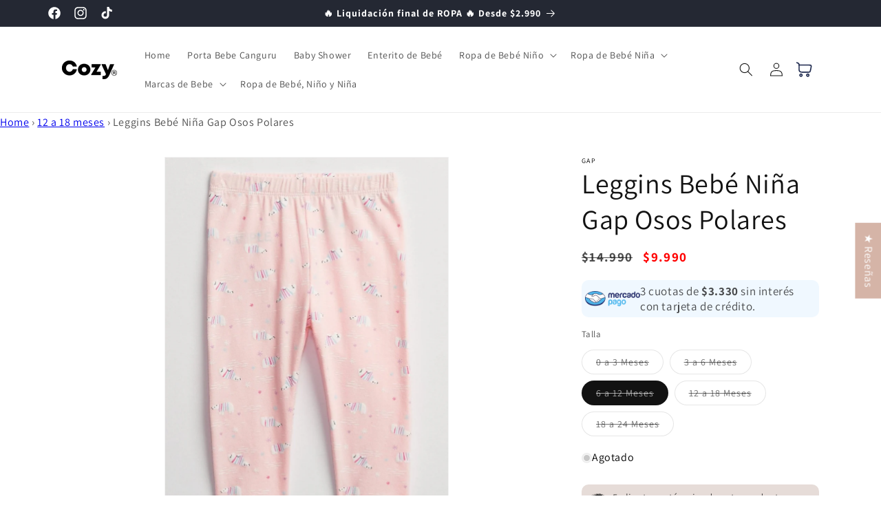

--- FILE ---
content_type: text/html; charset=utf-8
request_url: https://cozy.cl/products/leggins-bebe-nina-gap-osos-polares-con-chaleco?variant=41033145548997
body_size: 57146
content:
<!doctype html>
<html class="js" lang="es">
  <head>
    
      <link rel="icon" href="https://cdn.shopify.com/s/files/1/0532/5442/2725/files/Ropa-de-bebe-Logo-Cozy-MR-512.jpg?v=1707761952">
      

      
    
<!-- Hotjar Tracking Code for https://cozy.cl -->
<script>
    (function(h,o,t,j,a,r){
        h.hj=h.hj||function(){(h.hj.q=h.hj.q||[]).push(arguments)};
        h._hjSettings={hjid:3006239,hjsv:6};
        a=o.getElementsByTagName('head')[0];
        r=o.createElement('script');r.async=1;
        r.src=t+h._hjSettings.hjid+j+h._hjSettings.hjsv;
        a.appendChild(r);
    })(window,document,'https://static.hotjar.com/c/hotjar-','.js?sv=');
</script>
  
    <meta charset="utf-8">
    <meta http-equiv="X-UA-Compatible" content="IE=edge">
    <meta name="viewport" content="width=device-width,initial-scale=1">
    <meta name="theme-color" content="">
    <link rel="canonical" href="https://cozy.cl/products/leggins-bebe-nina-gap-osos-polares-con-chaleco">


      <link rel="shortcut icon" href="https://cdn.shopify.com/s/files/1/0532/5442/2725/files/Ropa-de-bebe-Logo-Cozy-MR-512.jpg?v=1707761952" width="192" height="192">
      <link rel="apple-touch-icon" href="https://cdn.shopify.com/s/files/1/0532/5442/2725/files/Ropa-de-bebe-Logo-Cozy-MR-512.jpg?v=1707761952" width="192" height="192"><link rel="preconnect" href="https://fonts.shopifycdn.com" crossorigin><title>
      Leggins Bebé Niña Gap Osos Polares
 &ndash; Cozy® Kids</title>

    
      <meta name="description" content="Leggins de bebé niña de color rosado. Estampado de osos polares con bufanza en toda la prenda. Pretina en la cintura.">
    

    

<meta property="og:site_name" content="Cozy® Kids">
<meta property="og:url" content="https://cozy.cl/products/leggins-bebe-nina-gap-osos-polares-con-chaleco">
<meta property="og:title" content="Leggins Bebé Niña Gap Osos Polares">
<meta property="og:type" content="product">
<meta property="og:description" content="Leggins de bebé niña de color rosado. Estampado de osos polares con bufanza en toda la prenda. Pretina en la cintura."><meta property="og:image" content="http://cozy.cl/cdn/shop/products/leggins-bebe-nina-gap-osos-polares-658039.jpg?v=1697389987">
  <meta property="og:image:secure_url" content="https://cozy.cl/cdn/shop/products/leggins-bebe-nina-gap-osos-polares-658039.jpg?v=1697389987">
  <meta property="og:image:width" content="900">
  <meta property="og:image:height" content="1200"><meta property="og:price:amount" content="9.990">
  <meta property="og:price:currency" content="CLP"><meta name="twitter:card" content="summary_large_image">
<meta name="twitter:title" content="Leggins Bebé Niña Gap Osos Polares">
<meta name="twitter:description" content="Leggins de bebé niña de color rosado. Estampado de osos polares con bufanza en toda la prenda. Pretina en la cintura.">


    <script src="//cozy.cl/cdn/shop/t/22/assets/constants.js?v=132983761750457495441722028796" defer="defer"></script>
    <script src="//cozy.cl/cdn/shop/t/22/assets/pubsub.js?v=158357773527763999511722028797" defer="defer"></script>
    <script src="//cozy.cl/cdn/shop/t/22/assets/global.js?v=88558128918567037191722028797" defer="defer"></script><script src="//cozy.cl/cdn/shop/t/22/assets/animations.js?v=88693664871331136111722028796" defer="defer"></script><script>window.performance && window.performance.mark && window.performance.mark('shopify.content_for_header.start');</script><meta name="google-site-verification" content="vIxktV8MqiRHXKe7f1dmkl2nP-S02XGPCv1enn6e2yQ">
<meta name="google-site-verification" content="cePyVQ_UmqGNdPl7LAwQiCwrwzhME5Y7Cb5jGNGYrc8">
<meta name="google-site-verification" content="BaF-CczKHU_Dtp1RSzvYECLVhAO0giKfX-VvWFnq0co">
<meta id="shopify-digital-wallet" name="shopify-digital-wallet" content="/53254422725/digital_wallets/dialog">
<link rel="alternate" type="application/json+oembed" href="https://cozy.cl/products/leggins-bebe-nina-gap-osos-polares-con-chaleco.oembed">
<script async="async" src="/checkouts/internal/preloads.js?locale=es-CL"></script>
<script id="shopify-features" type="application/json">{"accessToken":"69dc5c1c0ca41e5b056d475d1dacb7e2","betas":["rich-media-storefront-analytics"],"domain":"cozy.cl","predictiveSearch":true,"shopId":53254422725,"locale":"es"}</script>
<script>var Shopify = Shopify || {};
Shopify.shop = "baby-premium-re-store.myshopify.com";
Shopify.locale = "es";
Shopify.currency = {"active":"CLP","rate":"1.0"};
Shopify.country = "CL";
Shopify.theme = {"name":"Dawn 15 ","id":139393630405,"schema_name":"Dawn","schema_version":"15.0.0","theme_store_id":887,"role":"main"};
Shopify.theme.handle = "null";
Shopify.theme.style = {"id":null,"handle":null};
Shopify.cdnHost = "cozy.cl/cdn";
Shopify.routes = Shopify.routes || {};
Shopify.routes.root = "/";</script>
<script type="module">!function(o){(o.Shopify=o.Shopify||{}).modules=!0}(window);</script>
<script>!function(o){function n(){var o=[];function n(){o.push(Array.prototype.slice.apply(arguments))}return n.q=o,n}var t=o.Shopify=o.Shopify||{};t.loadFeatures=n(),t.autoloadFeatures=n()}(window);</script>
<script id="shop-js-analytics" type="application/json">{"pageType":"product"}</script>
<script defer="defer" async type="module" src="//cozy.cl/cdn/shopifycloud/shop-js/modules/v2/client.init-shop-cart-sync_CvZOh8Af.es.esm.js"></script>
<script defer="defer" async type="module" src="//cozy.cl/cdn/shopifycloud/shop-js/modules/v2/chunk.common_3Rxs6Qxh.esm.js"></script>
<script type="module">
  await import("//cozy.cl/cdn/shopifycloud/shop-js/modules/v2/client.init-shop-cart-sync_CvZOh8Af.es.esm.js");
await import("//cozy.cl/cdn/shopifycloud/shop-js/modules/v2/chunk.common_3Rxs6Qxh.esm.js");

  window.Shopify.SignInWithShop?.initShopCartSync?.({"fedCMEnabled":true,"windoidEnabled":true});

</script>
<script>(function() {
  var isLoaded = false;
  function asyncLoad() {
    if (isLoaded) return;
    isLoaded = true;
    var urls = ["https:\/\/cdn.shopify.com\/s\/files\/1\/0532\/5442\/2725\/t\/7\/assets\/pop_53254422725.js?v=1699412489\u0026shop=baby-premium-re-store.myshopify.com"];
    for (var i = 0; i < urls.length; i++) {
      var s = document.createElement('script');
      s.type = 'text/javascript';
      s.async = true;
      s.src = urls[i];
      var x = document.getElementsByTagName('script')[0];
      x.parentNode.insertBefore(s, x);
    }
  };
  if(window.attachEvent) {
    window.attachEvent('onload', asyncLoad);
  } else {
    window.addEventListener('load', asyncLoad, false);
  }
})();</script>
<script id="__st">var __st={"a":53254422725,"offset":-10800,"reqid":"2cbad33e-2599-4647-a1ea-4b95fdf91a5a-1768844260","pageurl":"cozy.cl\/products\/leggins-bebe-nina-gap-osos-polares-con-chaleco?variant=41033145548997","u":"696681844069","p":"product","rtyp":"product","rid":7065160777925};</script>
<script>window.ShopifyPaypalV4VisibilityTracking = true;</script>
<script id="captcha-bootstrap">!function(){'use strict';const t='contact',e='account',n='new_comment',o=[[t,t],['blogs',n],['comments',n],[t,'customer']],c=[[e,'customer_login'],[e,'guest_login'],[e,'recover_customer_password'],[e,'create_customer']],r=t=>t.map((([t,e])=>`form[action*='/${t}']:not([data-nocaptcha='true']) input[name='form_type'][value='${e}']`)).join(','),a=t=>()=>t?[...document.querySelectorAll(t)].map((t=>t.form)):[];function s(){const t=[...o],e=r(t);return a(e)}const i='password',u='form_key',d=['recaptcha-v3-token','g-recaptcha-response','h-captcha-response',i],f=()=>{try{return window.sessionStorage}catch{return}},m='__shopify_v',_=t=>t.elements[u];function p(t,e,n=!1){try{const o=window.sessionStorage,c=JSON.parse(o.getItem(e)),{data:r}=function(t){const{data:e,action:n}=t;return t[m]||n?{data:e,action:n}:{data:t,action:n}}(c);for(const[e,n]of Object.entries(r))t.elements[e]&&(t.elements[e].value=n);n&&o.removeItem(e)}catch(o){console.error('form repopulation failed',{error:o})}}const l='form_type',E='cptcha';function T(t){t.dataset[E]=!0}const w=window,h=w.document,L='Shopify',v='ce_forms',y='captcha';let A=!1;((t,e)=>{const n=(g='f06e6c50-85a8-45c8-87d0-21a2b65856fe',I='https://cdn.shopify.com/shopifycloud/storefront-forms-hcaptcha/ce_storefront_forms_captcha_hcaptcha.v1.5.2.iife.js',D={infoText:'Protegido por hCaptcha',privacyText:'Privacidad',termsText:'Términos'},(t,e,n)=>{const o=w[L][v],c=o.bindForm;if(c)return c(t,g,e,D).then(n);var r;o.q.push([[t,g,e,D],n]),r=I,A||(h.body.append(Object.assign(h.createElement('script'),{id:'captcha-provider',async:!0,src:r})),A=!0)});var g,I,D;w[L]=w[L]||{},w[L][v]=w[L][v]||{},w[L][v].q=[],w[L][y]=w[L][y]||{},w[L][y].protect=function(t,e){n(t,void 0,e),T(t)},Object.freeze(w[L][y]),function(t,e,n,w,h,L){const[v,y,A,g]=function(t,e,n){const i=e?o:[],u=t?c:[],d=[...i,...u],f=r(d),m=r(i),_=r(d.filter((([t,e])=>n.includes(e))));return[a(f),a(m),a(_),s()]}(w,h,L),I=t=>{const e=t.target;return e instanceof HTMLFormElement?e:e&&e.form},D=t=>v().includes(t);t.addEventListener('submit',(t=>{const e=I(t);if(!e)return;const n=D(e)&&!e.dataset.hcaptchaBound&&!e.dataset.recaptchaBound,o=_(e),c=g().includes(e)&&(!o||!o.value);(n||c)&&t.preventDefault(),c&&!n&&(function(t){try{if(!f())return;!function(t){const e=f();if(!e)return;const n=_(t);if(!n)return;const o=n.value;o&&e.removeItem(o)}(t);const e=Array.from(Array(32),(()=>Math.random().toString(36)[2])).join('');!function(t,e){_(t)||t.append(Object.assign(document.createElement('input'),{type:'hidden',name:u})),t.elements[u].value=e}(t,e),function(t,e){const n=f();if(!n)return;const o=[...t.querySelectorAll(`input[type='${i}']`)].map((({name:t})=>t)),c=[...d,...o],r={};for(const[a,s]of new FormData(t).entries())c.includes(a)||(r[a]=s);n.setItem(e,JSON.stringify({[m]:1,action:t.action,data:r}))}(t,e)}catch(e){console.error('failed to persist form',e)}}(e),e.submit())}));const S=(t,e)=>{t&&!t.dataset[E]&&(n(t,e.some((e=>e===t))),T(t))};for(const o of['focusin','change'])t.addEventListener(o,(t=>{const e=I(t);D(e)&&S(e,y())}));const B=e.get('form_key'),M=e.get(l),P=B&&M;t.addEventListener('DOMContentLoaded',(()=>{const t=y();if(P)for(const e of t)e.elements[l].value===M&&p(e,B);[...new Set([...A(),...v().filter((t=>'true'===t.dataset.shopifyCaptcha))])].forEach((e=>S(e,t)))}))}(h,new URLSearchParams(w.location.search),n,t,e,['guest_login'])})(!0,!0)}();</script>
<script integrity="sha256-4kQ18oKyAcykRKYeNunJcIwy7WH5gtpwJnB7kiuLZ1E=" data-source-attribution="shopify.loadfeatures" defer="defer" src="//cozy.cl/cdn/shopifycloud/storefront/assets/storefront/load_feature-a0a9edcb.js" crossorigin="anonymous"></script>
<script data-source-attribution="shopify.dynamic_checkout.dynamic.init">var Shopify=Shopify||{};Shopify.PaymentButton=Shopify.PaymentButton||{isStorefrontPortableWallets:!0,init:function(){window.Shopify.PaymentButton.init=function(){};var t=document.createElement("script");t.src="https://cozy.cl/cdn/shopifycloud/portable-wallets/latest/portable-wallets.es.js",t.type="module",document.head.appendChild(t)}};
</script>
<script data-source-attribution="shopify.dynamic_checkout.buyer_consent">
  function portableWalletsHideBuyerConsent(e){var t=document.getElementById("shopify-buyer-consent"),n=document.getElementById("shopify-subscription-policy-button");t&&n&&(t.classList.add("hidden"),t.setAttribute("aria-hidden","true"),n.removeEventListener("click",e))}function portableWalletsShowBuyerConsent(e){var t=document.getElementById("shopify-buyer-consent"),n=document.getElementById("shopify-subscription-policy-button");t&&n&&(t.classList.remove("hidden"),t.removeAttribute("aria-hidden"),n.addEventListener("click",e))}window.Shopify?.PaymentButton&&(window.Shopify.PaymentButton.hideBuyerConsent=portableWalletsHideBuyerConsent,window.Shopify.PaymentButton.showBuyerConsent=portableWalletsShowBuyerConsent);
</script>
<script data-source-attribution="shopify.dynamic_checkout.cart.bootstrap">document.addEventListener("DOMContentLoaded",(function(){function t(){return document.querySelector("shopify-accelerated-checkout-cart, shopify-accelerated-checkout")}if(t())Shopify.PaymentButton.init();else{new MutationObserver((function(e,n){t()&&(Shopify.PaymentButton.init(),n.disconnect())})).observe(document.body,{childList:!0,subtree:!0})}}));
</script>
<script id="sections-script" data-sections="header" defer="defer" src="//cozy.cl/cdn/shop/t/22/compiled_assets/scripts.js?v=6286"></script>
<script>window.performance && window.performance.mark && window.performance.mark('shopify.content_for_header.end');</script>


    <style data-shopify>
      @font-face {
  font-family: Assistant;
  font-weight: 400;
  font-style: normal;
  font-display: swap;
  src: url("//cozy.cl/cdn/fonts/assistant/assistant_n4.9120912a469cad1cc292572851508ca49d12e768.woff2") format("woff2"),
       url("//cozy.cl/cdn/fonts/assistant/assistant_n4.6e9875ce64e0fefcd3f4446b7ec9036b3ddd2985.woff") format("woff");
}

      @font-face {
  font-family: Assistant;
  font-weight: 700;
  font-style: normal;
  font-display: swap;
  src: url("//cozy.cl/cdn/fonts/assistant/assistant_n7.bf44452348ec8b8efa3aa3068825305886b1c83c.woff2") format("woff2"),
       url("//cozy.cl/cdn/fonts/assistant/assistant_n7.0c887fee83f6b3bda822f1150b912c72da0f7b64.woff") format("woff");
}

      
      
      @font-face {
  font-family: Assistant;
  font-weight: 400;
  font-style: normal;
  font-display: swap;
  src: url("//cozy.cl/cdn/fonts/assistant/assistant_n4.9120912a469cad1cc292572851508ca49d12e768.woff2") format("woff2"),
       url("//cozy.cl/cdn/fonts/assistant/assistant_n4.6e9875ce64e0fefcd3f4446b7ec9036b3ddd2985.woff") format("woff");
}


      
        :root,
        .color-background-1 {
          --color-background: 255,255,255;
        
          --gradient-background: #ffffff;
        

        

        --color-foreground: 18,18,18;
        --color-background-contrast: 191,191,191;
        --color-shadow: 34,34,34;
        --color-button: 255,0,0;
        --color-button-text: 255,255,255;
        --color-secondary-button: 255,255,255;
        --color-secondary-button-text: 34,34,34;
        --color-link: 34,34,34;
        --color-badge-foreground: 18,18,18;
        --color-badge-background: 255,255,255;
        --color-badge-border: 18,18,18;
        --payment-terms-background-color: rgb(255 255 255);
      }
      
        
        .color-background-2 {
          --color-background: 243,243,243;
        
          --gradient-background: #f3f3f3;
        

        

        --color-foreground: 18,18,18;
        --color-background-contrast: 179,179,179;
        --color-shadow: 18,18,18;
        --color-button: 18,18,18;
        --color-button-text: 243,243,243;
        --color-secondary-button: 243,243,243;
        --color-secondary-button-text: 18,18,18;
        --color-link: 18,18,18;
        --color-badge-foreground: 18,18,18;
        --color-badge-background: 243,243,243;
        --color-badge-border: 18,18,18;
        --payment-terms-background-color: rgb(243 243 243);
      }
      
        
        .color-inverse {
          --color-background: 36,40,51;
        
          --gradient-background: #242833;
        

        

        --color-foreground: 255,255,255;
        --color-background-contrast: 47,52,66;
        --color-shadow: 18,18,18;
        --color-button: 255,255,255;
        --color-button-text: 0,0,0;
        --color-secondary-button: 36,40,51;
        --color-secondary-button-text: 255,255,255;
        --color-link: 255,255,255;
        --color-badge-foreground: 255,255,255;
        --color-badge-background: 36,40,51;
        --color-badge-border: 255,255,255;
        --payment-terms-background-color: rgb(36 40 51);
      }
      
        
        .color-accent-1 {
          --color-background: 18,18,18;
        
          --gradient-background: #121212;
        

        

        --color-foreground: 255,255,255;
        --color-background-contrast: 146,146,146;
        --color-shadow: 18,18,18;
        --color-button: 255,255,255;
        --color-button-text: 18,18,18;
        --color-secondary-button: 18,18,18;
        --color-secondary-button-text: 255,255,255;
        --color-link: 255,255,255;
        --color-badge-foreground: 255,255,255;
        --color-badge-background: 18,18,18;
        --color-badge-border: 255,255,255;
        --payment-terms-background-color: rgb(18 18 18);
      }
      
        
        .color-accent-2 {
          --color-background: 51,79,180;
        
          --gradient-background: #334fb4;
        

        

        --color-foreground: 255,255,255;
        --color-background-contrast: 23,35,81;
        --color-shadow: 18,18,18;
        --color-button: 255,255,255;
        --color-button-text: 51,79,180;
        --color-secondary-button: 51,79,180;
        --color-secondary-button-text: 255,255,255;
        --color-link: 255,255,255;
        --color-badge-foreground: 255,255,255;
        --color-badge-background: 51,79,180;
        --color-badge-border: 255,255,255;
        --payment-terms-background-color: rgb(51 79 180);
      }
      

      body, .color-background-1, .color-background-2, .color-inverse, .color-accent-1, .color-accent-2 {
        color: rgba(var(--color-foreground), 0.75);
        background-color: rgb(var(--color-background));
      }

      :root {
        --font-body-family: Assistant, sans-serif;
        --font-body-style: normal;
        --font-body-weight: 400;
        --font-body-weight-bold: 700;

        --font-heading-family: Assistant, sans-serif;
        --font-heading-style: normal;
        --font-heading-weight: 400;

        --font-body-scale: 1.0;
        --font-heading-scale: 1.0;

        --media-padding: px;
        --media-border-opacity: 0.05;
        --media-border-width: 1px;
        --media-radius: 0px;
        --media-shadow-opacity: 0.0;
        --media-shadow-horizontal-offset: 0px;
        --media-shadow-vertical-offset: 4px;
        --media-shadow-blur-radius: 5px;
        --media-shadow-visible: 0;

        --page-width: 120rem;
        --page-width-margin: 0rem;

        --product-card-image-padding: 0.0rem;
        --product-card-corner-radius: 0.0rem;
        --product-card-text-alignment: left;
        --product-card-border-width: 0.0rem;
        --product-card-border-opacity: 0.1;
        --product-card-shadow-opacity: 0.0;
        --product-card-shadow-visible: 0;
        --product-card-shadow-horizontal-offset: 0.0rem;
        --product-card-shadow-vertical-offset: 0.4rem;
        --product-card-shadow-blur-radius: 0.5rem;

        --collection-card-image-padding: 0.0rem;
        --collection-card-corner-radius: 0.0rem;
        --collection-card-text-alignment: left;
        --collection-card-border-width: 0.0rem;
        --collection-card-border-opacity: 0.1;
        --collection-card-shadow-opacity: 0.0;
        --collection-card-shadow-visible: 0;
        --collection-card-shadow-horizontal-offset: 0.0rem;
        --collection-card-shadow-vertical-offset: 0.4rem;
        --collection-card-shadow-blur-radius: 0.5rem;

        --blog-card-image-padding: 0.0rem;
        --blog-card-corner-radius: 0.0rem;
        --blog-card-text-alignment: left;
        --blog-card-border-width: 0.0rem;
        --blog-card-border-opacity: 0.1;
        --blog-card-shadow-opacity: 0.0;
        --blog-card-shadow-visible: 0;
        --blog-card-shadow-horizontal-offset: 0.0rem;
        --blog-card-shadow-vertical-offset: 0.4rem;
        --blog-card-shadow-blur-radius: 0.5rem;

        --badge-corner-radius: 4.0rem;

        --popup-border-width: 1px;
        --popup-border-opacity: 0.1;
        --popup-corner-radius: 0px;
        --popup-shadow-opacity: 0.05;
        --popup-shadow-horizontal-offset: 0px;
        --popup-shadow-vertical-offset: 4px;
        --popup-shadow-blur-radius: 5px;

        --drawer-border-width: 1px;
        --drawer-border-opacity: 0.1;
        --drawer-shadow-opacity: 0.0;
        --drawer-shadow-horizontal-offset: 0px;
        --drawer-shadow-vertical-offset: 4px;
        --drawer-shadow-blur-radius: 5px;

        --spacing-sections-desktop: 0px;
        --spacing-sections-mobile: 0px;

        --grid-desktop-vertical-spacing: 8px;
        --grid-desktop-horizontal-spacing: 8px;
        --grid-mobile-vertical-spacing: 4px;
        --grid-mobile-horizontal-spacing: 4px;

        --text-boxes-border-opacity: 0.1;
        --text-boxes-border-width: 0px;
        --text-boxes-radius: 0px;
        --text-boxes-shadow-opacity: 0.0;
        --text-boxes-shadow-visible: 0;
        --text-boxes-shadow-horizontal-offset: 0px;
        --text-boxes-shadow-vertical-offset: 4px;
        --text-boxes-shadow-blur-radius: 5px;

        --buttons-radius: 0px;
        --buttons-radius-outset: 0px;
        --buttons-border-width: 1px;
        --buttons-border-opacity: 1.0;
        --buttons-shadow-opacity: 0.0;
        --buttons-shadow-visible: 0;
        --buttons-shadow-horizontal-offset: 0px;
        --buttons-shadow-vertical-offset: 4px;
        --buttons-shadow-blur-radius: 5px;
        --buttons-border-offset: 0px;

        --inputs-radius: 0px;
        --inputs-border-width: 1px;
        --inputs-border-opacity: 0.55;
        --inputs-shadow-opacity: 0.0;
        --inputs-shadow-horizontal-offset: 0px;
        --inputs-margin-offset: 0px;
        --inputs-shadow-vertical-offset: 0px;
        --inputs-shadow-blur-radius: 5px;
        --inputs-radius-outset: 0px;

        --variant-pills-radius: 40px;
        --variant-pills-border-width: 1px;
        --variant-pills-border-opacity: 0.55;
        --variant-pills-shadow-opacity: 0.0;
        --variant-pills-shadow-horizontal-offset: 0px;
        --variant-pills-shadow-vertical-offset: 4px;
        --variant-pills-shadow-blur-radius: 5px;
      }

      *,
      *::before,
      *::after {
        box-sizing: inherit;
      }

      html {
        box-sizing: border-box;
        font-size: calc(var(--font-body-scale) * 62.5%);
        height: 100%;
      }

      body {
        display: grid;
        grid-template-rows: auto auto 1fr auto;
        grid-template-columns: 100%;
        min-height: 100%;
        margin: 0;
        font-size: 1.5rem;
        letter-spacing: 0.06rem;
        line-height: calc(1 + 0.8 / var(--font-body-scale));
        font-family: var(--font-body-family);
        font-style: var(--font-body-style);
        font-weight: var(--font-body-weight);
      }

      @media screen and (min-width: 750px) {
        body {
          font-size: 1.6rem;
        }
      }
    </style>

    <link href="//cozy.cl/cdn/shop/t/22/assets/base.css?v=144968985024194912401722028796" rel="stylesheet" type="text/css" media="all" />

      <link rel="preload" as="font" href="//cozy.cl/cdn/fonts/assistant/assistant_n4.9120912a469cad1cc292572851508ca49d12e768.woff2" type="font/woff2" crossorigin>
      

      <link rel="preload" as="font" href="//cozy.cl/cdn/fonts/assistant/assistant_n4.9120912a469cad1cc292572851508ca49d12e768.woff2" type="font/woff2" crossorigin>
      
<link href="//cozy.cl/cdn/shop/t/22/assets/component-localization-form.css?v=120620094879297847921722028796" rel="stylesheet" type="text/css" media="all" />
      <script src="//cozy.cl/cdn/shop/t/22/assets/localization-form.js?v=144176611646395275351722028797" defer="defer"></script><link
        rel="stylesheet"
        href="//cozy.cl/cdn/shop/t/22/assets/component-predictive-search.css?v=118923337488134913561722028796"
        media="print"
        onload="this.media='all'"
      ><script>
      if (Shopify.designMode) {
        document.documentElement.classList.add('shopify-design-mode');
      }
    </script>
  <script type="text/javascript">
  window.Pop = window.Pop || {};
  window.Pop.common = window.Pop.common || {};
  window.Pop.common.shop = {
    permanent_domain: 'baby-premium-re-store.myshopify.com',
    currency: "CLP",
    money_format: "${{ amount_no_decimals_with_comma_separator }}",
    id: 53254422725
  };
  

  window.Pop.common.template = 'product';
  window.Pop.common.cart = {};
  window.Pop.common.vapid_public_key = "BJuXCmrtTK335SuczdNVYrGVtP_WXn4jImChm49st7K7z7e8gxSZUKk4DhUpk8j2Xpiw5G4-ylNbMKLlKkUEU98=";
  window.Pop.global_config = {"asset_urls":{"loy":{},"rev":{},"pu":{"init_js":null},"widgets":{"init_js":"https:\/\/cdn.shopify.com\/s\/files\/1\/0194\/1736\/6592\/t\/1\/assets\/ba_widget_init.js?v=1728041536","modal_js":"https:\/\/cdn.shopify.com\/s\/files\/1\/0194\/1736\/6592\/t\/1\/assets\/ba_widget_modal.js?v=1728041538","modal_css":"https:\/\/cdn.shopify.com\/s\/files\/1\/0194\/1736\/6592\/t\/1\/assets\/ba_widget_modal.css?v=1654723622"},"forms":{},"global":{"helper_js":"https:\/\/cdn.shopify.com\/s\/files\/1\/0194\/1736\/6592\/t\/1\/assets\/ba_pop_tracking.js?v=1704919189"}},"proxy_paths":{"pop":"\/apps\/ba-pop","app_metrics":"\/apps\/ba-pop\/app_metrics","push_subscription":"\/apps\/ba-pop\/push"},"aat":["pop"],"pv":false,"sts":false,"bam":true,"batc":true,"base_money_format":"${{ amount_no_decimals_with_comma_separator }}","online_store_version":2,"loy_js_api_enabled":false,"shop":{"id":53254422725,"name":"Cozy® Kids","domain":"cozy.cl"}};
  window.Pop.widgets_config = {"id":134575,"active":true,"frequency_limit_amount":1,"frequency_limit_time_unit":"days","background_image":{"position":"left","widget_background_preview_url":"https:\/\/activestorage-public.s3.us-west-2.amazonaws.com\/iai2hpjb7htzyc7c078uj5rkne6j"},"initial_state":{"body":"Descuentos especiales.\r\nEntérate primero de nuestras ofertas  👇","title":"Enterate primero!","cta_text":"Quiero!","show_email":"true","action_text":"Suscribiendo...","footer_text":"Te estas suscribiendo a nuestras ofertas y te puedes dar de baja en cualquier momento.","dismiss_text":"No gracias","email_placeholder":"tu correo","phone_placeholder":"Phone Number"},"success_state":{"body":"Ya estás listo para ser el primero en enterarte!","title":"Listo! 🎉","cta_text":"Gracias!","cta_action":"dismiss","redirect_url":"","open_url_new_tab":"false"},"closed_state":{"action":"close_widget","font_size":"13","action_text":"OFERTAS!","display_offset":"196","display_position":"left"},"error_state":{"submit_error":"Inténtalo más tarde.","invalid_email":"Ingresa un correo de verdadd!","error_subscribing":"Error en la inscripción. Inténtalo más tarde.","already_registered":"Ya estás inscrito.","invalid_phone_number":"Please enter valid phone number!"},"trigger":{"action":"on_timer","delay_in_seconds":"30"},"colors":{"link_color":"#4FC3F7","sticky_bar_bg":"#C62828","cta_font_color":"#fff","body_font_color":"#000","sticky_bar_text":"#fff","background_color":"#fff","error_text_color":"#ff2626","title_font_color":"#000","footer_font_color":"#bbb","dismiss_font_color":"#bbb","cta_background_color":"#000","sticky_coupon_bar_bg":"#286ef8","error_text_background":"","sticky_coupon_bar_text":"#fff"},"sticky_coupon_bar":{"enabled":"false","message":"Don't forget to use your code"},"display_style":{"font":"Arial","size":"regular","align":"center"},"dismissable":true,"has_background":true,"opt_in_channels":["email"],"rules":[],"widget_css":".powered_by_rivo{\n  display: none;\n}\n.ba_widget_main_design {\n  background: #fff;\n}\n.ba_widget_content{text-align: center}\n.ba_widget_parent{\n  font-family: Arial;\n}\n.ba_widget_parent.background{\n}\n.ba_widget_left_content{\n  background-image: url(\"https:\/\/d15d3imw3mjndz.cloudfront.net\/iai2hpjb7htzyc7c078uj5rkne6j\");\n}\n.ba_widget_right_content{\n}\n#ba_widget_cta_button:disabled{\n  background: #000cc;\n}\n#ba_widget_cta_button{\n  background: #000;\n  color: #fff;\n}\n#ba_widget_cta_button:after {\n  background: #000e0;\n}\n.ba_initial_state_title, .ba_success_state_title{\n  color: #000;\n}\n.ba_initial_state_body, .ba_success_state_body{\n  color: #000;\n}\n.ba_initial_state_dismiss_text{\n  color: #bbb;\n}\n.ba_initial_state_footer_text, .ba_initial_state_sms_agreement{\n  color: #bbb;\n}\n.ba_widget_error{\n  color: #ff2626;\n  background: ;\n}\n.ba_link_color{\n  color: #4FC3F7;\n}\n","custom_css":null,"logo":"https:\/\/d15d3imw3mjndz.cloudfront.net\/wcb5u6n6u7oyitjjkhnu9aoocula"};
</script>


<script type="text/javascript">
  

  (function() {
    //Global snippet for Email Popups
    //this is updated automatically - do not edit manually.
    document.addEventListener('DOMContentLoaded', function() {
      function loadScript(src, defer, done) {
        var js = document.createElement('script');
        js.src = src;
        js.defer = defer;
        js.onload = function(){done();};
        js.onerror = function(){
          done(new Error('Failed to load script ' + src));
        };
        document.head.appendChild(js);
      }

      function browserSupportsAllFeatures() {
        return window.Promise && window.fetch && window.Symbol;
      }

      if (browserSupportsAllFeatures()) {
        main();
      } else {
        loadScript('https://cdnjs.cloudflare.com/polyfill/v3/polyfill.min.js?features=Promise,fetch', true, main);
      }

      function loadAppScripts(){
        const popAppEmbedEnabled = document.getElementById("pop-app-embed-init");

        if (window.Pop.global_config.aat.includes("pop") && !popAppEmbedEnabled){
          loadScript(window.Pop.global_config.asset_urls.widgets.init_js, true, function(){});
        }
      }

      function main(err) {
        loadScript(window.Pop.global_config.asset_urls.global.helper_js, false, loadAppScripts);
      }
    });
  })();
</script>




  

  <!-- BEGIN app block: shopify://apps/pagefly-page-builder/blocks/app-embed/83e179f7-59a0-4589-8c66-c0dddf959200 -->

<!-- BEGIN app snippet: pagefly-cro-ab-testing-main -->







<script>
  ;(function () {
    const url = new URL(window.location)
    const viewParam = url.searchParams.get('view')
    if (viewParam && viewParam.includes('variant-pf-')) {
      url.searchParams.set('pf_v', viewParam)
      url.searchParams.delete('view')
      window.history.replaceState({}, '', url)
    }
  })()
</script>



<script type='module'>
  
  window.PAGEFLY_CRO = window.PAGEFLY_CRO || {}

  window.PAGEFLY_CRO['data_debug'] = {
    original_template_suffix: "all_products",
    allow_ab_test: false,
    ab_test_start_time: 0,
    ab_test_end_time: 0,
    today_date_time: 1768844260000,
  }
  window.PAGEFLY_CRO['GA4'] = { enabled: false}
</script>

<!-- END app snippet -->








  <script src='https://cdn.shopify.com/extensions/019bb4f9-aed6-78a3-be91-e9d44663e6bf/pagefly-page-builder-215/assets/pagefly-helper.js' defer='defer'></script>

  <script src='https://cdn.shopify.com/extensions/019bb4f9-aed6-78a3-be91-e9d44663e6bf/pagefly-page-builder-215/assets/pagefly-general-helper.js' defer='defer'></script>

  <script src='https://cdn.shopify.com/extensions/019bb4f9-aed6-78a3-be91-e9d44663e6bf/pagefly-page-builder-215/assets/pagefly-snap-slider.js' defer='defer'></script>

  <script src='https://cdn.shopify.com/extensions/019bb4f9-aed6-78a3-be91-e9d44663e6bf/pagefly-page-builder-215/assets/pagefly-slideshow-v3.js' defer='defer'></script>

  <script src='https://cdn.shopify.com/extensions/019bb4f9-aed6-78a3-be91-e9d44663e6bf/pagefly-page-builder-215/assets/pagefly-slideshow-v4.js' defer='defer'></script>

  <script src='https://cdn.shopify.com/extensions/019bb4f9-aed6-78a3-be91-e9d44663e6bf/pagefly-page-builder-215/assets/pagefly-glider.js' defer='defer'></script>

  <script src='https://cdn.shopify.com/extensions/019bb4f9-aed6-78a3-be91-e9d44663e6bf/pagefly-page-builder-215/assets/pagefly-slideshow-v1-v2.js' defer='defer'></script>

  <script src='https://cdn.shopify.com/extensions/019bb4f9-aed6-78a3-be91-e9d44663e6bf/pagefly-page-builder-215/assets/pagefly-product-media.js' defer='defer'></script>

  <script src='https://cdn.shopify.com/extensions/019bb4f9-aed6-78a3-be91-e9d44663e6bf/pagefly-page-builder-215/assets/pagefly-product.js' defer='defer'></script>


<script id='pagefly-helper-data' type='application/json'>
  {
    "page_optimization": {
      "assets_prefetching": false
    },
    "elements_asset_mapper": {
      "Accordion": "https://cdn.shopify.com/extensions/019bb4f9-aed6-78a3-be91-e9d44663e6bf/pagefly-page-builder-215/assets/pagefly-accordion.js",
      "Accordion3": "https://cdn.shopify.com/extensions/019bb4f9-aed6-78a3-be91-e9d44663e6bf/pagefly-page-builder-215/assets/pagefly-accordion3.js",
      "CountDown": "https://cdn.shopify.com/extensions/019bb4f9-aed6-78a3-be91-e9d44663e6bf/pagefly-page-builder-215/assets/pagefly-countdown.js",
      "GMap1": "https://cdn.shopify.com/extensions/019bb4f9-aed6-78a3-be91-e9d44663e6bf/pagefly-page-builder-215/assets/pagefly-gmap.js",
      "GMap2": "https://cdn.shopify.com/extensions/019bb4f9-aed6-78a3-be91-e9d44663e6bf/pagefly-page-builder-215/assets/pagefly-gmap.js",
      "GMapBasicV2": "https://cdn.shopify.com/extensions/019bb4f9-aed6-78a3-be91-e9d44663e6bf/pagefly-page-builder-215/assets/pagefly-gmap.js",
      "GMapAdvancedV2": "https://cdn.shopify.com/extensions/019bb4f9-aed6-78a3-be91-e9d44663e6bf/pagefly-page-builder-215/assets/pagefly-gmap.js",
      "HTML.Video": "https://cdn.shopify.com/extensions/019bb4f9-aed6-78a3-be91-e9d44663e6bf/pagefly-page-builder-215/assets/pagefly-htmlvideo.js",
      "HTML.Video2": "https://cdn.shopify.com/extensions/019bb4f9-aed6-78a3-be91-e9d44663e6bf/pagefly-page-builder-215/assets/pagefly-htmlvideo2.js",
      "HTML.Video3": "https://cdn.shopify.com/extensions/019bb4f9-aed6-78a3-be91-e9d44663e6bf/pagefly-page-builder-215/assets/pagefly-htmlvideo2.js",
      "BackgroundVideo": "https://cdn.shopify.com/extensions/019bb4f9-aed6-78a3-be91-e9d44663e6bf/pagefly-page-builder-215/assets/pagefly-htmlvideo2.js",
      "Instagram": "https://cdn.shopify.com/extensions/019bb4f9-aed6-78a3-be91-e9d44663e6bf/pagefly-page-builder-215/assets/pagefly-instagram.js",
      "Instagram2": "https://cdn.shopify.com/extensions/019bb4f9-aed6-78a3-be91-e9d44663e6bf/pagefly-page-builder-215/assets/pagefly-instagram.js",
      "Insta3": "https://cdn.shopify.com/extensions/019bb4f9-aed6-78a3-be91-e9d44663e6bf/pagefly-page-builder-215/assets/pagefly-instagram3.js",
      "Tabs": "https://cdn.shopify.com/extensions/019bb4f9-aed6-78a3-be91-e9d44663e6bf/pagefly-page-builder-215/assets/pagefly-tab.js",
      "Tabs3": "https://cdn.shopify.com/extensions/019bb4f9-aed6-78a3-be91-e9d44663e6bf/pagefly-page-builder-215/assets/pagefly-tab3.js",
      "ProductBox": "https://cdn.shopify.com/extensions/019bb4f9-aed6-78a3-be91-e9d44663e6bf/pagefly-page-builder-215/assets/pagefly-cart.js",
      "FBPageBox2": "https://cdn.shopify.com/extensions/019bb4f9-aed6-78a3-be91-e9d44663e6bf/pagefly-page-builder-215/assets/pagefly-facebook.js",
      "FBLikeButton2": "https://cdn.shopify.com/extensions/019bb4f9-aed6-78a3-be91-e9d44663e6bf/pagefly-page-builder-215/assets/pagefly-facebook.js",
      "TwitterFeed2": "https://cdn.shopify.com/extensions/019bb4f9-aed6-78a3-be91-e9d44663e6bf/pagefly-page-builder-215/assets/pagefly-twitter.js",
      "Paragraph4": "https://cdn.shopify.com/extensions/019bb4f9-aed6-78a3-be91-e9d44663e6bf/pagefly-page-builder-215/assets/pagefly-paragraph4.js",

      "AliReviews": "https://cdn.shopify.com/extensions/019bb4f9-aed6-78a3-be91-e9d44663e6bf/pagefly-page-builder-215/assets/pagefly-3rd-elements.js",
      "BackInStock": "https://cdn.shopify.com/extensions/019bb4f9-aed6-78a3-be91-e9d44663e6bf/pagefly-page-builder-215/assets/pagefly-3rd-elements.js",
      "GloboBackInStock": "https://cdn.shopify.com/extensions/019bb4f9-aed6-78a3-be91-e9d44663e6bf/pagefly-page-builder-215/assets/pagefly-3rd-elements.js",
      "GrowaveWishlist": "https://cdn.shopify.com/extensions/019bb4f9-aed6-78a3-be91-e9d44663e6bf/pagefly-page-builder-215/assets/pagefly-3rd-elements.js",
      "InfiniteOptionsShopPad": "https://cdn.shopify.com/extensions/019bb4f9-aed6-78a3-be91-e9d44663e6bf/pagefly-page-builder-215/assets/pagefly-3rd-elements.js",
      "InkybayProductPersonalizer": "https://cdn.shopify.com/extensions/019bb4f9-aed6-78a3-be91-e9d44663e6bf/pagefly-page-builder-215/assets/pagefly-3rd-elements.js",
      "LimeSpot": "https://cdn.shopify.com/extensions/019bb4f9-aed6-78a3-be91-e9d44663e6bf/pagefly-page-builder-215/assets/pagefly-3rd-elements.js",
      "Loox": "https://cdn.shopify.com/extensions/019bb4f9-aed6-78a3-be91-e9d44663e6bf/pagefly-page-builder-215/assets/pagefly-3rd-elements.js",
      "Opinew": "https://cdn.shopify.com/extensions/019bb4f9-aed6-78a3-be91-e9d44663e6bf/pagefly-page-builder-215/assets/pagefly-3rd-elements.js",
      "Powr": "https://cdn.shopify.com/extensions/019bb4f9-aed6-78a3-be91-e9d44663e6bf/pagefly-page-builder-215/assets/pagefly-3rd-elements.js",
      "ProductReviews": "https://cdn.shopify.com/extensions/019bb4f9-aed6-78a3-be91-e9d44663e6bf/pagefly-page-builder-215/assets/pagefly-3rd-elements.js",
      "PushOwl": "https://cdn.shopify.com/extensions/019bb4f9-aed6-78a3-be91-e9d44663e6bf/pagefly-page-builder-215/assets/pagefly-3rd-elements.js",
      "ReCharge": "https://cdn.shopify.com/extensions/019bb4f9-aed6-78a3-be91-e9d44663e6bf/pagefly-page-builder-215/assets/pagefly-3rd-elements.js",
      "Rivyo": "https://cdn.shopify.com/extensions/019bb4f9-aed6-78a3-be91-e9d44663e6bf/pagefly-page-builder-215/assets/pagefly-3rd-elements.js",
      "TrackingMore": "https://cdn.shopify.com/extensions/019bb4f9-aed6-78a3-be91-e9d44663e6bf/pagefly-page-builder-215/assets/pagefly-3rd-elements.js",
      "Vitals": "https://cdn.shopify.com/extensions/019bb4f9-aed6-78a3-be91-e9d44663e6bf/pagefly-page-builder-215/assets/pagefly-3rd-elements.js",
      "Wiser": "https://cdn.shopify.com/extensions/019bb4f9-aed6-78a3-be91-e9d44663e6bf/pagefly-page-builder-215/assets/pagefly-3rd-elements.js"
    },
    "custom_elements_mapper": {
      "pf-click-action-element": "https://cdn.shopify.com/extensions/019bb4f9-aed6-78a3-be91-e9d44663e6bf/pagefly-page-builder-215/assets/pagefly-click-action-element.js",
      "pf-dialog-element": "https://cdn.shopify.com/extensions/019bb4f9-aed6-78a3-be91-e9d44663e6bf/pagefly-page-builder-215/assets/pagefly-dialog-element.js"
    }
  }
</script>


<!-- END app block --><!-- BEGIN app block: shopify://apps/klaviyo-email-marketing-sms/blocks/klaviyo-onsite-embed/2632fe16-c075-4321-a88b-50b567f42507 -->












  <script async src="https://static.klaviyo.com/onsite/js/UNpre8/klaviyo.js?company_id=UNpre8"></script>
  <script>!function(){if(!window.klaviyo){window._klOnsite=window._klOnsite||[];try{window.klaviyo=new Proxy({},{get:function(n,i){return"push"===i?function(){var n;(n=window._klOnsite).push.apply(n,arguments)}:function(){for(var n=arguments.length,o=new Array(n),w=0;w<n;w++)o[w]=arguments[w];var t="function"==typeof o[o.length-1]?o.pop():void 0,e=new Promise((function(n){window._klOnsite.push([i].concat(o,[function(i){t&&t(i),n(i)}]))}));return e}}})}catch(n){window.klaviyo=window.klaviyo||[],window.klaviyo.push=function(){var n;(n=window._klOnsite).push.apply(n,arguments)}}}}();</script>

  
    <script id="viewed_product">
      if (item == null) {
        var _learnq = _learnq || [];

        var MetafieldReviews = null
        var MetafieldYotpoRating = null
        var MetafieldYotpoCount = null
        var MetafieldLooxRating = null
        var MetafieldLooxCount = null
        var okendoProduct = null
        var okendoProductReviewCount = null
        var okendoProductReviewAverageValue = null
        try {
          // The following fields are used for Customer Hub recently viewed in order to add reviews.
          // This information is not part of __kla_viewed. Instead, it is part of __kla_viewed_reviewed_items
          MetafieldReviews = {};
          MetafieldYotpoRating = null
          MetafieldYotpoCount = null
          MetafieldLooxRating = null
          MetafieldLooxCount = null

          okendoProduct = null
          // If the okendo metafield is not legacy, it will error, which then requires the new json formatted data
          if (okendoProduct && 'error' in okendoProduct) {
            okendoProduct = null
          }
          okendoProductReviewCount = okendoProduct ? okendoProduct.reviewCount : null
          okendoProductReviewAverageValue = okendoProduct ? okendoProduct.reviewAverageValue : null
        } catch (error) {
          console.error('Error in Klaviyo onsite reviews tracking:', error);
        }

        var item = {
          Name: "Leggins Bebé Niña Gap Osos Polares",
          ProductID: 7065160777925,
          Categories: ["12 a 18 meses","12 a 24 meses","12 a 24 meses","12 Meses","All","Baby Shower","Colloky - Las 10 prendas más lindas en Cozy Kids - Cozy.cl","GAP","GAP Bebé","Leggins","Ofertas Increíbles!","Ropa Bebé Niña","Ropa de bebé","Ropa de bebé","Ropa de Bebé","Ropa de Bebé Niña"],
          ImageURL: "https://cozy.cl/cdn/shop/products/leggins-bebe-nina-gap-osos-polares-658039_grande.jpg?v=1697389987",
          URL: "https://cozy.cl/products/leggins-bebe-nina-gap-osos-polares-con-chaleco",
          Brand: "GAP",
          Price: "$9.990",
          Value: "9.990",
          CompareAtPrice: "$14.990"
        };
        _learnq.push(['track', 'Viewed Product', item]);
        _learnq.push(['trackViewedItem', {
          Title: item.Name,
          ItemId: item.ProductID,
          Categories: item.Categories,
          ImageUrl: item.ImageURL,
          Url: item.URL,
          Metadata: {
            Brand: item.Brand,
            Price: item.Price,
            Value: item.Value,
            CompareAtPrice: item.CompareAtPrice
          },
          metafields:{
            reviews: MetafieldReviews,
            yotpo:{
              rating: MetafieldYotpoRating,
              count: MetafieldYotpoCount,
            },
            loox:{
              rating: MetafieldLooxRating,
              count: MetafieldLooxCount,
            },
            okendo: {
              rating: okendoProductReviewAverageValue,
              count: okendoProductReviewCount,
            }
          }
        }]);
      }
    </script>
  




  <script>
    window.klaviyoReviewsProductDesignMode = false
  </script>







<!-- END app block --><!-- BEGIN app block: shopify://apps/judge-me-reviews/blocks/judgeme_core/61ccd3b1-a9f2-4160-9fe9-4fec8413e5d8 --><!-- Start of Judge.me Core -->






<link rel="dns-prefetch" href="https://cdnwidget.judge.me">
<link rel="dns-prefetch" href="https://cdn.judge.me">
<link rel="dns-prefetch" href="https://cdn1.judge.me">
<link rel="dns-prefetch" href="https://api.judge.me">

<script data-cfasync='false' class='jdgm-settings-script'>window.jdgmSettings={"pagination":5,"disable_web_reviews":false,"badge_no_review_text":"Sin reseñas","badge_n_reviews_text":"{{ n }} reseña/reseñas","badge_star_color":"#f9c502","hide_badge_preview_if_no_reviews":true,"badge_hide_text":false,"enforce_center_preview_badge":false,"widget_title":"Reseñas de Clientes","widget_open_form_text":"Escribir una reseña","widget_close_form_text":"Cancelar reseña","widget_refresh_page_text":"Actualizar página","widget_summary_text":"Basado en {{ number_of_reviews }} reseña/reseñas","widget_no_review_text":"Sé el primero en escribir una reseña","widget_name_field_text":"Nombre","widget_verified_name_field_text":"Nombre Verificado (público)","widget_name_placeholder_text":"Nombre","widget_required_field_error_text":"Este campo es obligatorio.","widget_email_field_text":"Dirección de correo electrónico","widget_verified_email_field_text":"Correo electrónico Verificado (privado, no se puede editar)","widget_email_placeholder_text":"Tu dirección de correo electrónico","widget_email_field_error_text":"Por favor, ingresa una dirección de correo electrónico válida.","widget_rating_field_text":"Calificación","widget_review_title_field_text":"Título de la Reseña","widget_review_title_placeholder_text":"Pon un título a tu reseña","widget_review_body_field_text":"Contenido de la reseña","widget_review_body_placeholder_text":"Escribe tu comentario aquí","widget_pictures_field_text":"Imagen/Video (opcional)","widget_submit_review_text":"Enviar Reseña","widget_submit_verified_review_text":"Enviar Reseña Verificada","widget_submit_success_msg_with_auto_publish":"¡Gracias! Por favor, actualiza la página en unos momentos para ver tu reseña. Puedes eliminar o editar tu reseña iniciando sesión en \u003ca href='https://judge.me/login' target='_blank' rel='nofollow noopener'\u003eJudge.me\u003c/a\u003e","widget_submit_success_msg_no_auto_publish":"¡Gracias! Tu reseña se publicará tan pronto como sea aprobada por el administrador de la tienda. Puedes eliminar o editar tu reseña iniciando sesión en \u003ca href='https://judge.me/login' target='_blank' rel='nofollow noopener'\u003eJudge.me\u003c/a\u003e","widget_show_default_reviews_out_of_total_text":"Mostrando {{ n_reviews_shown }} de {{ n_reviews }} reseñas.","widget_show_all_link_text":"Mostrar todas","widget_show_less_link_text":"Mostrar menos","widget_author_said_text":"{{ reviewer_name }} dijo:","widget_days_text":"hace {{ n }} día/días","widget_weeks_text":"#edf5f5","widget_months_text":"#f9c502","widget_years_text":"hace {{ n }} año/años","widget_yesterday_text":"Ayer","widget_today_text":"#339999","widget_replied_text":"\u003e\u003e {{ shop_name }} respondió:","widget_read_more_text":"Leer más","widget_reviewer_name_as_initial":"","widget_rating_filter_color":"","widget_rating_filter_see_all_text":"Ver todas las reseñas","widget_sorting_most_recent_text":"Más Recientes","widget_sorting_highest_rating_text":"Mayor Calificación","widget_sorting_lowest_rating_text":"Menor Calificación","widget_sorting_with_pictures_text":"Solo Imágenes","widget_sorting_most_helpful_text":"Más Útiles","widget_open_question_form_text":"Hacer una pregunta","widget_reviews_subtab_text":"Reseñas","widget_questions_subtab_text":"Preguntas","widget_question_label_text":"Pregunta","widget_answer_label_text":"Respuesta","widget_question_placeholder_text":"Escribe tu pregunta aquí","widget_submit_question_text":"Enviar Pregunta","widget_question_submit_success_text":"¡Gracias por tu pregunta! Te notificaremos una vez que sea respondida.","widget_star_color":"#f9c502","verified_badge_text":"Verificado","verified_badge_bg_color":"","verified_badge_text_color":"","verified_badge_placement":"left-of-reviewer-name","widget_review_max_height":"","widget_hide_border":false,"widget_social_share":false,"widget_thumb":false,"widget_review_location_show":true,"widget_location_format":"country_iso_code","all_reviews_include_out_of_store_products":true,"all_reviews_out_of_store_text":"(fuera de la tienda)","all_reviews_pagination":100,"all_reviews_product_name_prefix_text":"sobre","enable_review_pictures":true,"enable_question_anwser":false,"widget_theme":"","review_date_format":"dd/mm/yyyy","default_sort_method":"pictures-first","widget_product_reviews_subtab_text":"Reseñas de Productos","widget_shop_reviews_subtab_text":"Reseñas de la Tienda","widget_other_products_reviews_text":"Reseñas para otros productos","widget_store_reviews_subtab_text":"Reseñas de la tienda","widget_no_store_reviews_text":"Esta tienda no ha recibido ninguna reseña todavía","widget_web_restriction_product_reviews_text":"Este producto no ha recibido ninguna reseña todavía","widget_no_items_text":"No se encontraron elementos","widget_show_more_text":"Mostrar más","widget_write_a_store_review_text":"Escribe una reseña de nuestra tienda","widget_other_languages_heading":"Reseñas en Otros Idiomas","widget_translate_review_text":"Traducir reseña a {{ language }}","widget_translating_review_text":"Traduciendo...","widget_show_original_translation_text":"Mostrar original ({{ language }})","widget_translate_review_failed_text":"No se pudo traducir la reseña.","widget_translate_review_retry_text":"Reintentar","widget_translate_review_try_again_later_text":"Intentar más tarde","show_product_url_for_grouped_product":false,"widget_sorting_pictures_first_text":"Imágenes Primero","show_pictures_on_all_rev_page_mobile":true,"show_pictures_on_all_rev_page_desktop":true,"floating_tab_hide_mobile_install_preference":false,"floating_tab_button_name":"★ Reseñas","floating_tab_title":"Lo que dicen nuestros clientes","floating_tab_button_color":"#ffffff","floating_tab_button_background_color":"#d5b4a7","floating_tab_url":"","floating_tab_url_enabled":true,"floating_tab_tab_style":"text","all_reviews_text_badge_text":"Los clientes nos califican {{ shop.metafields.judgeme.all_reviews_rating | round: 1 }}/5 basado en {{ shop.metafields.judgeme.all_reviews_count }} reseñas.","all_reviews_text_badge_text_branded_style":"{{ shop.metafields.judgeme.all_reviews_rating | round: 1 }} de 5 estrellas basado en {{ shop.metafields.judgeme.all_reviews_count }} reseñas","is_all_reviews_text_badge_a_link":false,"show_stars_for_all_reviews_text_badge":false,"all_reviews_text_badge_url":"","all_reviews_text_style":"text","all_reviews_text_color_style":"judgeme_brand_color","all_reviews_text_color":"#108474","all_reviews_text_show_jm_brand":true,"featured_carousel_show_header":true,"featured_carousel_title":"Reseñas de clientes","testimonials_carousel_title":"Los clientes nos dicen","videos_carousel_title":"Historias de clientes reales","cards_carousel_title":"Los clientes nos dicen","featured_carousel_count_text":"de {{ n }} reseñas","featured_carousel_add_link_to_all_reviews_page":false,"featured_carousel_url":"","featured_carousel_show_images":true,"featured_carousel_autoslide_interval":5,"featured_carousel_arrows_on_the_sides":true,"featured_carousel_height":260,"featured_carousel_width":100,"featured_carousel_image_size":0,"featured_carousel_image_height":250,"featured_carousel_arrow_color":"#eeeeee","verified_count_badge_style":"vintage","verified_count_badge_orientation":"horizontal","verified_count_badge_color_style":"judgeme_brand_color","verified_count_badge_color":"#108474","is_verified_count_badge_a_link":false,"verified_count_badge_url":"","verified_count_badge_show_jm_brand":true,"widget_rating_preset_default":5,"widget_first_sub_tab":"product-reviews","widget_show_histogram":true,"widget_histogram_use_custom_color":false,"widget_pagination_use_custom_color":false,"widget_star_use_custom_color":true,"widget_verified_badge_use_custom_color":false,"widget_write_review_use_custom_color":false,"picture_reminder_submit_button":"Upload Pictures","enable_review_videos":true,"mute_video_by_default":false,"widget_sorting_videos_first_text":"Videos Primero","widget_review_pending_text":"Pendiente","featured_carousel_items_for_large_screen":3,"social_share_options_order":"Facebook,Twitter","remove_microdata_snippet":true,"disable_json_ld":false,"enable_json_ld_products":false,"preview_badge_show_question_text":false,"preview_badge_no_question_text":"Sin preguntas","preview_badge_n_question_text":"{{ number_of_questions }} pregunta/preguntas","qa_badge_show_icon":false,"qa_badge_position":"same-row","remove_judgeme_branding":false,"widget_add_search_bar":false,"widget_search_bar_placeholder":"Buscar","widget_sorting_verified_only_text":"Solo verificadas","featured_carousel_theme":"aligned","featured_carousel_show_rating":true,"featured_carousel_show_title":true,"featured_carousel_show_body":true,"featured_carousel_show_date":true,"featured_carousel_show_reviewer":true,"featured_carousel_show_product":true,"featured_carousel_header_background_color":"#108474","featured_carousel_header_text_color":"#ffffff","featured_carousel_name_product_separator":"reviewed","featured_carousel_full_star_background":"#108474","featured_carousel_empty_star_background":"#dadada","featured_carousel_vertical_theme_background":"#f9fafb","featured_carousel_verified_badge_enable":false,"featured_carousel_verified_badge_color":"#108474","featured_carousel_border_style":"round","featured_carousel_review_line_length_limit":3,"featured_carousel_more_reviews_button_text":"Leer más reseñas","featured_carousel_view_product_button_text":"Ver producto","all_reviews_page_load_reviews_on":"scroll","all_reviews_page_load_more_text":"Cargar Más Reseñas","disable_fb_tab_reviews":false,"enable_ajax_cdn_cache":false,"widget_advanced_speed_features":5,"widget_public_name_text":"mostrado públicamente como","default_reviewer_name":"John Smith","default_reviewer_name_has_non_latin":true,"widget_reviewer_anonymous":"Anónimo","medals_widget_title":"Medallas de Reseñas Judge.me","medals_widget_background_color":"#f9fafb","medals_widget_position":"footer_all_pages","medals_widget_border_color":"#f9fafb","medals_widget_verified_text_position":"right","medals_widget_use_monochromatic_version":false,"medals_widget_elements_color":"#f8bb21","show_reviewer_avatar":true,"widget_invalid_yt_video_url_error_text":"No es una URL de video de YouTube","widget_max_length_field_error_text":"Por favor, ingresa no más de {0} caracteres.","widget_show_country_flag":false,"widget_show_collected_via_shop_app":true,"widget_verified_by_shop_badge_style":"light","widget_verified_by_shop_text":"Verificado por la Tienda","widget_show_photo_gallery":true,"widget_load_with_code_splitting":true,"widget_ugc_install_preference":false,"widget_ugc_title":"Hecho por nosotros, Compartido por ti","widget_ugc_subtitle":"Etiquétanos para ver tu imagen destacada en nuestra página","widget_ugc_arrows_color":"#ffffff","widget_ugc_primary_button_text":"Comprar Ahora","widget_ugc_primary_button_background_color":"#108474","widget_ugc_primary_button_text_color":"#ffffff","widget_ugc_primary_button_border_width":"0","widget_ugc_primary_button_border_style":"none","widget_ugc_primary_button_border_color":"#108474","widget_ugc_primary_button_border_radius":"25","widget_ugc_secondary_button_text":"#ffffff","widget_ugc_secondary_button_background_color":"#399999","widget_ugc_secondary_button_text_color":"#dadada","widget_ugc_secondary_button_border_width":"2","widget_ugc_secondary_button_border_style":"solid","widget_ugc_secondary_button_border_color":"#108474","widget_ugc_secondary_button_border_radius":"25","widget_ugc_reviews_button_text":"Ver Reseñas","widget_ugc_reviews_button_background_color":"#ffffff","widget_ugc_reviews_button_text_color":"#108474","widget_ugc_reviews_button_border_width":"2","widget_ugc_reviews_button_border_style":"solid","widget_ugc_reviews_button_border_color":"#108474","widget_ugc_reviews_button_border_radius":"25","widget_ugc_reviews_button_link_to":"judgeme-reviews-page","widget_ugc_show_post_date":true,"widget_ugc_max_width":"800","widget_rating_metafield_value_type":true,"widget_primary_color":"#8b8b8b","widget_enable_secondary_color":false,"widget_secondary_color":"#edf5f5","widget_summary_average_rating_text":"{{ average_rating }} de 5","widget_media_grid_title":"Fotos y videos de clientes","widget_media_grid_see_more_text":"Ver más","widget_round_style":true,"widget_show_product_medals":false,"widget_verified_by_judgeme_text":"Verificado por Judge.me","widget_show_store_medals":true,"widget_verified_by_judgeme_text_in_store_medals":"Verificado por Judge.me","widget_media_field_exceed_quantity_message":"Lo sentimos, solo podemos aceptar {{ max_media }} para una reseña.","widget_media_field_exceed_limit_message":"{{ file_name }} es demasiado grande, por favor selecciona un {{ media_type }} menor a {{ size_limit }}MB.","widget_review_submitted_text":"¡Reseña Enviada!","widget_question_submitted_text":"#339999","widget_close_form_text_question":"Cancelar","widget_write_your_answer_here_text":"Escribe tu respuesta aquí","widget_enabled_branded_link":true,"widget_show_collected_by_judgeme":true,"widget_reviewer_name_color":"","widget_write_review_text_color":"","widget_write_review_bg_color":"","widget_collected_by_judgeme_text":"recopilado por Judge.me","widget_pagination_type":"standard","widget_load_more_text":"Cargar Más","widget_load_more_color":"#108474","widget_full_review_text":"Reseña Completa","widget_read_more_reviews_text":"Leer Más Reseñas","widget_read_questions_text":"Leer Preguntas","widget_questions_and_answers_text":"Preguntas y Respuestas","widget_verified_by_text":"Verificado por","widget_verified_text":"Verificado","widget_number_of_reviews_text":"{{ number_of_reviews }} reseñas","widget_back_button_text":"Atrás","widget_next_button_text":"Siguiente","widget_custom_forms_filter_button":"Filtros","custom_forms_style":"vertical","widget_show_review_information":true,"how_reviews_are_collected":"¿Cómo se recopilan las reseñas?","widget_show_review_keywords":false,"widget_gdpr_statement":"Cómo usamos tus datos: Solo te contactaremos sobre la reseña que dejaste, y solo si es necesario. Al enviar tu reseña, aceptas los \u003ca href='https://judge.me/terms' target='_blank' rel='nofollow noopener'\u003etérminos\u003c/a\u003e, \u003ca href='https://judge.me/privacy' target='_blank' rel='nofollow noopener'\u003eprivacidad\u003c/a\u003e y \u003ca href='https://judge.me/content-policy' target='_blank' rel='nofollow noopener'\u003epolíticas de contenido\u003c/a\u003e de Judge.me.","widget_multilingual_sorting_enabled":false,"widget_translate_review_content_enabled":false,"widget_translate_review_content_method":"manual","popup_widget_review_selection":"manually","popup_widget_round_border_style":true,"popup_widget_show_title":true,"popup_widget_show_body":true,"popup_widget_show_reviewer":true,"popup_widget_show_product":true,"popup_widget_show_pictures":true,"popup_widget_use_review_picture":false,"popup_widget_show_on_home_page":true,"popup_widget_show_on_product_page":true,"popup_widget_show_on_collection_page":true,"popup_widget_show_on_cart_page":true,"popup_widget_position":"bottom_left","popup_widget_first_review_delay":3,"popup_widget_duration":5,"popup_widget_interval":3,"popup_widget_review_count":5,"popup_widget_hide_on_mobile":false,"review_snippet_widget_round_border_style":true,"review_snippet_widget_card_color":"#FFFFFF","review_snippet_widget_slider_arrows_background_color":"#FFFFFF","review_snippet_widget_slider_arrows_color":"#000000","review_snippet_widget_star_color":"#FFCF00","show_product_variant":false,"all_reviews_product_variant_label_text":"Variante: ","widget_show_verified_branding":true,"widget_ai_summary_title":"Los clientes dicen","widget_ai_summary_disclaimer":"Resumen de reseñas impulsado por IA basado en reseñas recientes de clientes","widget_show_ai_summary":false,"widget_show_ai_summary_bg":false,"widget_show_review_title_input":true,"redirect_reviewers_invited_via_email":"review_widget","request_store_review_after_product_review":false,"request_review_other_products_in_order":false,"review_form_color_scheme":"default","review_form_corner_style":"square","review_form_star_color":{},"review_form_text_color":"#333333","review_form_background_color":"#ffffff","review_form_field_background_color":"#fafafa","review_form_button_color":{},"review_form_button_text_color":"#ffffff","review_form_modal_overlay_color":"#000000","review_content_screen_title_text":"¿Cómo calificarías este producto?","review_content_introduction_text":"Nos encantaría que compartieras un poco sobre tu experiencia.","store_review_form_title_text":"¿Cómo calificarías esta tienda?","store_review_form_introduction_text":"Nos encantaría que compartieras un poco sobre tu experiencia.","show_review_guidance_text":true,"one_star_review_guidance_text":"Pobre","five_star_review_guidance_text":"Excelente","customer_information_screen_title_text":"Sobre ti","customer_information_introduction_text":"Por favor, cuéntanos más sobre ti.","custom_questions_screen_title_text":"Tu experiencia en más detalle","custom_questions_introduction_text":"Aquí hay algunas preguntas para ayudarnos a entender más sobre tu experiencia.","review_submitted_screen_title_text":"¡Gracias por tu reseña!","review_submitted_screen_thank_you_text":"La estamos procesando y aparecerá en la tienda pronto.","review_submitted_screen_email_verification_text":"Por favor, confirma tu correo electrónico haciendo clic en el enlace que acabamos de enviarte. Esto nos ayuda a mantener las reseñas auténticas.","review_submitted_request_store_review_text":"¿Te gustaría compartir tu experiencia de compra con nosotros?","review_submitted_review_other_products_text":"¿Te gustaría reseñar estos productos?","store_review_screen_title_text":"¿Te gustaría compartir tu experiencia de compra con nosotros?","store_review_introduction_text":"Valoramos tu opinión y la utilizamos para mejorar. Por favor, comparte cualquier pensamiento o sugerencia que tengas.","reviewer_media_screen_title_picture_text":"Compartir una foto","reviewer_media_introduction_picture_text":"Sube una foto para apoyar tu reseña.","reviewer_media_screen_title_video_text":"Compartir un video","reviewer_media_introduction_video_text":"Sube un video para apoyar tu reseña.","reviewer_media_screen_title_picture_or_video_text":"Compartir una foto o video","reviewer_media_introduction_picture_or_video_text":"Sube una foto o video para apoyar tu reseña.","reviewer_media_youtube_url_text":"Pega tu URL de Youtube aquí","advanced_settings_next_step_button_text":"Siguiente","advanced_settings_close_review_button_text":"Cerrar","modal_write_review_flow":false,"write_review_flow_required_text":"Obligatorio","write_review_flow_privacy_message_text":"Respetamos tu privacidad.","write_review_flow_anonymous_text":"Reseña como anónimo","write_review_flow_visibility_text":"No será visible para otros clientes.","write_review_flow_multiple_selection_help_text":"Selecciona tantos como quieras","write_review_flow_single_selection_help_text":"Selecciona una opción","write_review_flow_required_field_error_text":"Este campo es obligatorio","write_review_flow_invalid_email_error_text":"Por favor ingresa una dirección de correo válida","write_review_flow_max_length_error_text":"Máx. {{ max_length }} caracteres.","write_review_flow_media_upload_text":"\u003cb\u003eHaz clic para subir\u003c/b\u003e o arrastrar y soltar","write_review_flow_gdpr_statement":"Solo te contactaremos sobre tu reseña si es necesario. Al enviar tu reseña, aceptas nuestros \u003ca href='https://judge.me/terms' target='_blank' rel='nofollow noopener'\u003etérminos y condiciones\u003c/a\u003e y \u003ca href='https://judge.me/privacy' target='_blank' rel='nofollow noopener'\u003epolítica de privacidad\u003c/a\u003e.","rating_only_reviews_enabled":false,"show_negative_reviews_help_screen":false,"new_review_flow_help_screen_rating_threshold":3,"negative_review_resolution_screen_title_text":"Cuéntanos más","negative_review_resolution_text":"Tu experiencia es importante para nosotros. Si hubo problemas con tu compra, estamos aquí para ayudar. No dudes en contactarnos, nos encantaría la oportunidad de arreglar las cosas.","negative_review_resolution_button_text":"Contáctanos","negative_review_resolution_proceed_with_review_text":"Deja una reseña","negative_review_resolution_subject":"Problema con la compra de {{ shop_name }}.{{ order_name }}","preview_badge_collection_page_install_status":false,"widget_review_custom_css":"","preview_badge_custom_css":"","preview_badge_stars_count":"5-stars","featured_carousel_custom_css":"","floating_tab_custom_css":"","all_reviews_widget_custom_css":"","medals_widget_custom_css":"","verified_badge_custom_css":"","all_reviews_text_custom_css":"","transparency_badges_collected_via_store_invite":false,"transparency_badges_from_another_provider":false,"transparency_badges_collected_from_store_visitor":false,"transparency_badges_collected_by_verified_review_provider":false,"transparency_badges_earned_reward":false,"transparency_badges_collected_via_store_invite_text":"Reseña recopilada a través de una invitación al negocio","transparency_badges_from_another_provider_text":"Reseña recopilada de otro proveedor","transparency_badges_collected_from_store_visitor_text":"Reseña recopilada de un visitante del negocio","transparency_badges_written_in_google_text":"Reseña escrita en Google","transparency_badges_written_in_etsy_text":"Reseña escrita en Etsy","transparency_badges_written_in_shop_app_text":"Reseña escrita en Shop App","transparency_badges_earned_reward_text":"Reseña ganó una recompensa para una futura compra","product_review_widget_per_page":2,"widget_store_review_label_text":"Reseña de la tienda","checkout_comment_extension_title_on_product_page":"Customer Comments","checkout_comment_extension_num_latest_comment_show":5,"checkout_comment_extension_format":"name_and_timestamp","checkout_comment_customer_name":"last_initial","checkout_comment_comment_notification":true,"preview_badge_collection_page_install_preference":true,"preview_badge_home_page_install_preference":true,"preview_badge_product_page_install_preference":true,"review_widget_install_preference":"","review_carousel_install_preference":true,"floating_reviews_tab_install_preference":"none","verified_reviews_count_badge_install_preference":false,"all_reviews_text_install_preference":false,"review_widget_best_location":true,"judgeme_medals_install_preference":false,"review_widget_revamp_enabled":false,"review_widget_qna_enabled":false,"review_widget_header_theme":"minimal","review_widget_widget_title_enabled":true,"review_widget_header_text_size":"medium","review_widget_header_text_weight":"regular","review_widget_average_rating_style":"compact","review_widget_bar_chart_enabled":true,"review_widget_bar_chart_type":"numbers","review_widget_bar_chart_style":"standard","review_widget_expanded_media_gallery_enabled":false,"review_widget_reviews_section_theme":"standard","review_widget_image_style":"thumbnails","review_widget_review_image_ratio":"square","review_widget_stars_size":"medium","review_widget_verified_badge":"standard_text","review_widget_review_title_text_size":"medium","review_widget_review_text_size":"medium","review_widget_review_text_length":"medium","review_widget_number_of_columns_desktop":3,"review_widget_carousel_transition_speed":5,"review_widget_custom_questions_answers_display":"always","review_widget_button_text_color":"#FFFFFF","review_widget_text_color":"#000000","review_widget_lighter_text_color":"#7B7B7B","review_widget_corner_styling":"soft","review_widget_review_word_singular":"reseña","review_widget_review_word_plural":"reseñas","review_widget_voting_label":"¿Útil?","review_widget_shop_reply_label":"Respuesta de {{ shop_name }}:","review_widget_filters_title":"Filtros","qna_widget_question_word_singular":"Pregunta","qna_widget_question_word_plural":"Preguntas","qna_widget_answer_reply_label":"Respuesta de {{ answerer_name }}:","qna_content_screen_title_text":"Preguntar sobre este producto","qna_widget_question_required_field_error_text":"Por favor, ingrese su pregunta.","qna_widget_flow_gdpr_statement":"Solo te contactaremos sobre tu pregunta si es necesario. Al enviar tu pregunta, aceptas nuestros \u003ca href='https://judge.me/terms' target='_blank' rel='nofollow noopener'\u003etérminos y condiciones\u003c/a\u003e y \u003ca href='https://judge.me/privacy' target='_blank' rel='nofollow noopener'\u003epolítica de privacidad\u003c/a\u003e.","qna_widget_question_submitted_text":"¡Gracias por tu pregunta!","qna_widget_close_form_text_question":"Cerrar","qna_widget_question_submit_success_text":"Te informaremos por correo electrónico cuando te respondamos tu pregunta.","all_reviews_widget_v2025_enabled":false,"all_reviews_widget_v2025_header_theme":"default","all_reviews_widget_v2025_widget_title_enabled":true,"all_reviews_widget_v2025_header_text_size":"medium","all_reviews_widget_v2025_header_text_weight":"regular","all_reviews_widget_v2025_average_rating_style":"compact","all_reviews_widget_v2025_bar_chart_enabled":true,"all_reviews_widget_v2025_bar_chart_type":"numbers","all_reviews_widget_v2025_bar_chart_style":"standard","all_reviews_widget_v2025_expanded_media_gallery_enabled":false,"all_reviews_widget_v2025_show_store_medals":true,"all_reviews_widget_v2025_show_photo_gallery":true,"all_reviews_widget_v2025_show_review_keywords":false,"all_reviews_widget_v2025_show_ai_summary":false,"all_reviews_widget_v2025_show_ai_summary_bg":false,"all_reviews_widget_v2025_add_search_bar":false,"all_reviews_widget_v2025_default_sort_method":"most-recent","all_reviews_widget_v2025_reviews_per_page":10,"all_reviews_widget_v2025_reviews_section_theme":"default","all_reviews_widget_v2025_image_style":"thumbnails","all_reviews_widget_v2025_review_image_ratio":"square","all_reviews_widget_v2025_stars_size":"medium","all_reviews_widget_v2025_verified_badge":"bold_badge","all_reviews_widget_v2025_review_title_text_size":"medium","all_reviews_widget_v2025_review_text_size":"medium","all_reviews_widget_v2025_review_text_length":"medium","all_reviews_widget_v2025_number_of_columns_desktop":3,"all_reviews_widget_v2025_carousel_transition_speed":5,"all_reviews_widget_v2025_custom_questions_answers_display":"always","all_reviews_widget_v2025_show_product_variant":false,"all_reviews_widget_v2025_show_reviewer_avatar":true,"all_reviews_widget_v2025_reviewer_name_as_initial":"","all_reviews_widget_v2025_review_location_show":false,"all_reviews_widget_v2025_location_format":"","all_reviews_widget_v2025_show_country_flag":false,"all_reviews_widget_v2025_verified_by_shop_badge_style":"light","all_reviews_widget_v2025_social_share":false,"all_reviews_widget_v2025_social_share_options_order":"Facebook,Twitter,LinkedIn,Pinterest","all_reviews_widget_v2025_pagination_type":"standard","all_reviews_widget_v2025_button_text_color":"#FFFFFF","all_reviews_widget_v2025_text_color":"#000000","all_reviews_widget_v2025_lighter_text_color":"#7B7B7B","all_reviews_widget_v2025_corner_styling":"soft","all_reviews_widget_v2025_title":"Reseñas de clientes","all_reviews_widget_v2025_ai_summary_title":"Los clientes dicen sobre esta tienda","all_reviews_widget_v2025_no_review_text":"Sé el primero en escribir una reseña","platform":"shopify","branding_url":"https://app.judge.me/reviews","branding_text":"Desarrollado por Judge.me","locale":"en","reply_name":"Cozy® Kids","widget_version":"3.0","footer":true,"autopublish":true,"review_dates":true,"enable_custom_form":false,"shop_use_review_site":false,"shop_locale":"es","enable_multi_locales_translations":true,"show_review_title_input":true,"review_verification_email_status":"always","can_be_branded":true,"reply_name_text":"Cozy® Kids"};</script> <style class='jdgm-settings-style'>﻿.jdgm-xx{left:0}:root{--jdgm-primary-color: #8b8b8b;--jdgm-secondary-color: rgba(139,139,139,0.1);--jdgm-star-color: #f9c502;--jdgm-write-review-text-color: white;--jdgm-write-review-bg-color: #8b8b8b;--jdgm-paginate-color: #8b8b8b;--jdgm-border-radius: 10;--jdgm-reviewer-name-color: #8b8b8b}.jdgm-histogram__bar-content{background-color:#8b8b8b}.jdgm-rev[data-verified-buyer=true] .jdgm-rev__icon.jdgm-rev__icon:after,.jdgm-rev__buyer-badge.jdgm-rev__buyer-badge{color:white;background-color:#8b8b8b}.jdgm-review-widget--small .jdgm-gallery.jdgm-gallery .jdgm-gallery__thumbnail-link:nth-child(8) .jdgm-gallery__thumbnail-wrapper.jdgm-gallery__thumbnail-wrapper:before{content:"Ver más"}@media only screen and (min-width: 768px){.jdgm-gallery.jdgm-gallery .jdgm-gallery__thumbnail-link:nth-child(8) .jdgm-gallery__thumbnail-wrapper.jdgm-gallery__thumbnail-wrapper:before{content:"Ver más"}}.jdgm-preview-badge .jdgm-star.jdgm-star{color:#f9c502}.jdgm-prev-badge[data-average-rating='0.00']{display:none !important}.jdgm-author-all-initials{display:none !important}.jdgm-author-last-initial{display:none !important}.jdgm-rev-widg__title{visibility:hidden}.jdgm-rev-widg__summary-text{visibility:hidden}.jdgm-prev-badge__text{visibility:hidden}.jdgm-rev__prod-link-prefix:before{content:'sobre'}.jdgm-rev__variant-label:before{content:'Variante: '}.jdgm-rev__out-of-store-text:before{content:'(fuera de la tienda)'}.jdgm-verified-count-badget[data-from-snippet="true"]{display:none !important}.jdgm-all-reviews-text[data-from-snippet="true"]{display:none !important}.jdgm-medals-section[data-from-snippet="true"]{display:none !important}.jdgm-ugc-media-wrapper[data-from-snippet="true"]{display:none !important}.jdgm-revs-tab-btn,.jdgm-revs-tab-btn:not([disabled]):hover,.jdgm-revs-tab-btn:focus{background-color:#d5b4a7}.jdgm-revs-tab-btn,.jdgm-revs-tab-btn:not([disabled]):hover{color:#ffffff}.jdgm-rev__transparency-badge[data-badge-type="review_collected_via_store_invitation"]{display:none !important}.jdgm-rev__transparency-badge[data-badge-type="review_collected_from_another_provider"]{display:none !important}.jdgm-rev__transparency-badge[data-badge-type="review_collected_from_store_visitor"]{display:none !important}.jdgm-rev__transparency-badge[data-badge-type="review_written_in_etsy"]{display:none !important}.jdgm-rev__transparency-badge[data-badge-type="review_written_in_google_business"]{display:none !important}.jdgm-rev__transparency-badge[data-badge-type="review_written_in_shop_app"]{display:none !important}.jdgm-rev__transparency-badge[data-badge-type="review_earned_for_future_purchase"]{display:none !important}.jdgm-review-snippet-widget .jdgm-rev-snippet-widget__cards-container .jdgm-rev-snippet-card{border-radius:8px;background:#fff}.jdgm-review-snippet-widget .jdgm-rev-snippet-widget__cards-container .jdgm-rev-snippet-card__rev-rating .jdgm-star{color:#FFCF00}.jdgm-review-snippet-widget .jdgm-rev-snippet-widget__prev-btn,.jdgm-review-snippet-widget .jdgm-rev-snippet-widget__next-btn{border-radius:50%;background:#fff}.jdgm-review-snippet-widget .jdgm-rev-snippet-widget__prev-btn>svg,.jdgm-review-snippet-widget .jdgm-rev-snippet-widget__next-btn>svg{fill:#000}.jdgm-full-rev-modal.rev-snippet-widget .jm-mfp-container .jm-mfp-content,.jdgm-full-rev-modal.rev-snippet-widget .jm-mfp-container .jdgm-full-rev__icon,.jdgm-full-rev-modal.rev-snippet-widget .jm-mfp-container .jdgm-full-rev__pic-img,.jdgm-full-rev-modal.rev-snippet-widget .jm-mfp-container .jdgm-full-rev__reply{border-radius:8px}.jdgm-full-rev-modal.rev-snippet-widget .jm-mfp-container .jdgm-full-rev[data-verified-buyer="true"] .jdgm-full-rev__icon::after{border-radius:8px}.jdgm-full-rev-modal.rev-snippet-widget .jm-mfp-container .jdgm-full-rev .jdgm-rev__buyer-badge{border-radius:calc( 8px / 2 )}.jdgm-full-rev-modal.rev-snippet-widget .jm-mfp-container .jdgm-full-rev .jdgm-full-rev__replier::before{content:'Cozy® Kids'}.jdgm-full-rev-modal.rev-snippet-widget .jm-mfp-container .jdgm-full-rev .jdgm-full-rev__product-button{border-radius:calc( 8px * 6 )}
</style> <style class='jdgm-settings-style'></style>

  
  
  
  <style class='jdgm-miracle-styles'>
  @-webkit-keyframes jdgm-spin{0%{-webkit-transform:rotate(0deg);-ms-transform:rotate(0deg);transform:rotate(0deg)}100%{-webkit-transform:rotate(359deg);-ms-transform:rotate(359deg);transform:rotate(359deg)}}@keyframes jdgm-spin{0%{-webkit-transform:rotate(0deg);-ms-transform:rotate(0deg);transform:rotate(0deg)}100%{-webkit-transform:rotate(359deg);-ms-transform:rotate(359deg);transform:rotate(359deg)}}@font-face{font-family:'JudgemeStar';src:url("[data-uri]") format("woff");font-weight:normal;font-style:normal}.jdgm-star{font-family:'JudgemeStar';display:inline !important;text-decoration:none !important;padding:0 4px 0 0 !important;margin:0 !important;font-weight:bold;opacity:1;-webkit-font-smoothing:antialiased;-moz-osx-font-smoothing:grayscale}.jdgm-star:hover{opacity:1}.jdgm-star:last-of-type{padding:0 !important}.jdgm-star.jdgm--on:before{content:"\e000"}.jdgm-star.jdgm--off:before{content:"\e001"}.jdgm-star.jdgm--half:before{content:"\e002"}.jdgm-widget *{margin:0;line-height:1.4;-webkit-box-sizing:border-box;-moz-box-sizing:border-box;box-sizing:border-box;-webkit-overflow-scrolling:touch}.jdgm-hidden{display:none !important;visibility:hidden !important}.jdgm-temp-hidden{display:none}.jdgm-spinner{width:40px;height:40px;margin:auto;border-radius:50%;border-top:2px solid #eee;border-right:2px solid #eee;border-bottom:2px solid #eee;border-left:2px solid #ccc;-webkit-animation:jdgm-spin 0.8s infinite linear;animation:jdgm-spin 0.8s infinite linear}.jdgm-prev-badge{display:block !important}

</style>


  
  
   


<script data-cfasync='false' class='jdgm-script'>
!function(e){window.jdgm=window.jdgm||{},jdgm.CDN_HOST="https://cdnwidget.judge.me/",jdgm.CDN_HOST_ALT="https://cdn2.judge.me/cdn/widget_frontend/",jdgm.API_HOST="https://api.judge.me/",jdgm.CDN_BASE_URL="https://cdn.shopify.com/extensions/019bd71c-30e6-73e2-906a-ddb105931c98/judgeme-extensions-297/assets/",
jdgm.docReady=function(d){(e.attachEvent?"complete"===e.readyState:"loading"!==e.readyState)?
setTimeout(d,0):e.addEventListener("DOMContentLoaded",d)},jdgm.loadCSS=function(d,t,o,a){
!o&&jdgm.loadCSS.requestedUrls.indexOf(d)>=0||(jdgm.loadCSS.requestedUrls.push(d),
(a=e.createElement("link")).rel="stylesheet",a.class="jdgm-stylesheet",a.media="nope!",
a.href=d,a.onload=function(){this.media="all",t&&setTimeout(t)},e.body.appendChild(a))},
jdgm.loadCSS.requestedUrls=[],jdgm.loadJS=function(e,d){var t=new XMLHttpRequest;
t.onreadystatechange=function(){4===t.readyState&&(Function(t.response)(),d&&d(t.response))},
t.open("GET",e),t.onerror=function(){if(e.indexOf(jdgm.CDN_HOST)===0&&jdgm.CDN_HOST_ALT!==jdgm.CDN_HOST){var f=e.replace(jdgm.CDN_HOST,jdgm.CDN_HOST_ALT);jdgm.loadJS(f,d)}},t.send()},jdgm.docReady((function(){(window.jdgmLoadCSS||e.querySelectorAll(
".jdgm-widget, .jdgm-all-reviews-page").length>0)&&(jdgmSettings.widget_load_with_code_splitting?
parseFloat(jdgmSettings.widget_version)>=3?jdgm.loadCSS(jdgm.CDN_HOST+"widget_v3/base.css"):
jdgm.loadCSS(jdgm.CDN_HOST+"widget/base.css"):jdgm.loadCSS(jdgm.CDN_HOST+"shopify_v2.css"),
jdgm.loadJS(jdgm.CDN_HOST+"loa"+"der.js"))}))}(document);
</script>
<noscript><link rel="stylesheet" type="text/css" media="all" href="https://cdnwidget.judge.me/shopify_v2.css"></noscript>

<!-- BEGIN app snippet: theme_fix_tags --><script>
  (function() {
    var jdgmThemeFixes = null;
    if (!jdgmThemeFixes) return;
    var thisThemeFix = jdgmThemeFixes[Shopify.theme.id];
    if (!thisThemeFix) return;

    if (thisThemeFix.html) {
      document.addEventListener("DOMContentLoaded", function() {
        var htmlDiv = document.createElement('div');
        htmlDiv.classList.add('jdgm-theme-fix-html');
        htmlDiv.innerHTML = thisThemeFix.html;
        document.body.append(htmlDiv);
      });
    };

    if (thisThemeFix.css) {
      var styleTag = document.createElement('style');
      styleTag.classList.add('jdgm-theme-fix-style');
      styleTag.innerHTML = thisThemeFix.css;
      document.head.append(styleTag);
    };

    if (thisThemeFix.js) {
      var scriptTag = document.createElement('script');
      scriptTag.classList.add('jdgm-theme-fix-script');
      scriptTag.innerHTML = thisThemeFix.js;
      document.head.append(scriptTag);
    };
  })();
</script>
<!-- END app snippet -->
<!-- End of Judge.me Core -->



<!-- END app block --><!-- BEGIN app block: shopify://apps/tinyseo/blocks/product-json-ld-embed/0605268f-f7c4-4e95-b560-e43df7d59ae4 --><script type="application/ld+json" id="tinyimg-product-json-ld">{
  "@context": "https://schema.org/",
  "@type": "Product",
  "@id": "https://cozy.cl/products/leggins-bebe-nina-gap-osos-polares-con-chaleco",

  "category": "Leggins",
  

  
  
  

  

  "weight": {
  "@type": "QuantitativeValue",
  "value": "150",
  "unitCode": "GRM"
  },"offers" : [
  {
  "@type" : "Offer" ,
  "gtin12": "",

  "sku": "GAPLEGG0A0745S",
  
  "priceCurrency" : "CLP" ,
  "price": "12990.0",
  "priceValidUntil": "2026-04-19",
  
  "priceSpecification": {
    "@type": "UnitPriceSpecification",
    "price": "14990.0",
    "priceCurrency": "CLP",
    "priceType": "https://schema.org/ListPrice"
  },
  
  
  "availability" : "http://schema.org/OutOfStock",
  
  "itemCondition": "http://schema.org/NewCondition",
  

  "name": "0 a 3 Meses",
  "url" : "https://cozy.cl/products/leggins-bebe-nina-gap-osos-polares-con-chaleco?variant=41033145483461",
  

  
  
  
  
  "seller" : {
  "@type" : "Organization",
  "name" : "Cozy® Kids"
  }
  },
  {
  "@type" : "Offer" ,
  "gtin12": "500058504791",

  "sku": "GAPLEGG3A0746S",
  
  "priceCurrency" : "CLP" ,
  "price": "12990.0",
  "priceValidUntil": "2026-04-19",
  
  "priceSpecification": {
    "@type": "UnitPriceSpecification",
    "price": "14990.0",
    "priceCurrency": "CLP",
    "priceType": "https://schema.org/ListPrice"
  },
  
  
  "availability" : "http://schema.org/OutOfStock",
  
  "itemCondition": "http://schema.org/NewCondition",
  

  "name": "3 a 6 Meses",
  "url" : "https://cozy.cl/products/leggins-bebe-nina-gap-osos-polares-con-chaleco?variant=41033145516229",
  

  
  
  
  
  "seller" : {
  "@type" : "Organization",
  "name" : "Cozy® Kids"
  }
  },
  {
  "@type" : "Offer" ,
  "gtin12": "500058504807",

  "sku": "GAPLEGG6A0747S",
  
  "priceCurrency" : "CLP" ,
  "price": "9990.0",
  "priceValidUntil": "2026-04-19",
  
  "priceSpecification": {
    "@type": "UnitPriceSpecification",
    "price": "14990.0",
    "priceCurrency": "CLP",
    "priceType": "https://schema.org/ListPrice"
  },
  
  
  "availability" : "http://schema.org/OutOfStock",
  
  "itemCondition": "http://schema.org/NewCondition",
  

  "name": "6 a 12 Meses",
  "url" : "https://cozy.cl/products/leggins-bebe-nina-gap-osos-polares-con-chaleco?variant=41033145548997",
  

  
  
  
  
  "seller" : {
  "@type" : "Organization",
  "name" : "Cozy® Kids"
  }
  },
  {
  "@type" : "Offer" ,
  "gtin12": "500058504814",

  "sku": "GAPLEGG12A0748S",
  
  "priceCurrency" : "CLP" ,
  "price": "9990.0",
  "priceValidUntil": "2026-04-19",
  
  "priceSpecification": {
    "@type": "UnitPriceSpecification",
    "price": "14990.0",
    "priceCurrency": "CLP",
    "priceType": "https://schema.org/ListPrice"
  },
  
  
  "availability" : "http://schema.org/OutOfStock",
  
  "itemCondition": "http://schema.org/NewCondition",
  

  "name": "12 a 18 Meses",
  "url" : "https://cozy.cl/products/leggins-bebe-nina-gap-osos-polares-con-chaleco?variant=41033145581765",
  

  
  
  
  
  "seller" : {
  "@type" : "Organization",
  "name" : "Cozy® Kids"
  }
  },
  {
  "@type" : "Offer" ,
  "gtin12": "500058504821",

  "sku": "GAPLEGG18A0749S",
  
  "priceCurrency" : "CLP" ,
  "price": "12990.0",
  "priceValidUntil": "2026-04-19",
  
  "priceSpecification": {
    "@type": "UnitPriceSpecification",
    "price": "14990.0",
    "priceCurrency": "CLP",
    "priceType": "https://schema.org/ListPrice"
  },
  
  
  "availability" : "http://schema.org/OutOfStock",
  
  "itemCondition": "http://schema.org/NewCondition",
  

  "name": "18 a 24 Meses",
  "url" : "https://cozy.cl/products/leggins-bebe-nina-gap-osos-polares-con-chaleco?variant=41033145614533",
  

  
  
  
  
  "seller" : {
  "@type" : "Organization",
  "name" : "Cozy® Kids"
  }
  }
  ],
  "name": "Leggins Bebé Niña Gap Osos Polares","image": "https://cozy.cl/cdn/shop/products/leggins-bebe-nina-gap-osos-polares-658039.jpg?v=1697389987",








  
  
  
  




  
  
  
  
  
  


  
  
  
  
"description": "Leggins Bebé Niña Gap Osos Polares con Chaleco. - Color rosado pastel. - Material: 96% algodón. - Diseño de osos poalres con chaleco y estrellas. - Hecho en Vietnam.  - Importado.   Medidas: Meses \/ Altura del niño  0 a 3 meses \/ 45 a 59cm 3 a 6 meses \/ 58 a 69cm  6 a 12 meses \/ 69 a 74cm 12 a 18 meses \/ 74 a 79cm 18 a 24 meses \/ 79 a 84cm    La ropa de bebé más linda y exclusiva de Chile la encuentras sólo en mi tienda Cozy Kids.Envío a todo Chile de 24 a 72 Hrs por Correos Chile.  Y puedes pagar de 3 a 6 cuotas precio contado con Tarjeta de Crédito o transferencia bancaria. ",
  "manufacturer": "GAP",
  "material": "",
  "url": "https://cozy.cl/products/leggins-bebe-nina-gap-osos-polares-con-chaleco",
    
  "additionalProperty":
  [
  
    
    {
    "@type": "PropertyValue",
    "name" : "Talla",
    "value": [
    "0 a 3 Meses",
    "3 a 6 Meses",
    "6 a 12 Meses",
    "12 a 18 Meses",
    "18 a 24 Meses"
    ]
    }
    
    
    ],
    
    "brand": {
      "@type": "Brand",
      "name": "GAP"
    }
 }
</script>
<!-- END app block --><script src="https://cdn.shopify.com/extensions/019b0ca3-aa13-7aa2-a0b4-6cb667a1f6f7/essential-countdown-timer-55/assets/countdown_timer_essential_apps.min.js" type="text/javascript" defer="defer"></script>
<script src="https://cdn.shopify.com/extensions/019bd71c-30e6-73e2-906a-ddb105931c98/judgeme-extensions-297/assets/loader.js" type="text/javascript" defer="defer"></script>
<link href="https://monorail-edge.shopifysvc.com" rel="dns-prefetch">
<script>(function(){if ("sendBeacon" in navigator && "performance" in window) {try {var session_token_from_headers = performance.getEntriesByType('navigation')[0].serverTiming.find(x => x.name == '_s').description;} catch {var session_token_from_headers = undefined;}var session_cookie_matches = document.cookie.match(/_shopify_s=([^;]*)/);var session_token_from_cookie = session_cookie_matches && session_cookie_matches.length === 2 ? session_cookie_matches[1] : "";var session_token = session_token_from_headers || session_token_from_cookie || "";function handle_abandonment_event(e) {var entries = performance.getEntries().filter(function(entry) {return /monorail-edge.shopifysvc.com/.test(entry.name);});if (!window.abandonment_tracked && entries.length === 0) {window.abandonment_tracked = true;var currentMs = Date.now();var navigation_start = performance.timing.navigationStart;var payload = {shop_id: 53254422725,url: window.location.href,navigation_start,duration: currentMs - navigation_start,session_token,page_type: "product"};window.navigator.sendBeacon("https://monorail-edge.shopifysvc.com/v1/produce", JSON.stringify({schema_id: "online_store_buyer_site_abandonment/1.1",payload: payload,metadata: {event_created_at_ms: currentMs,event_sent_at_ms: currentMs}}));}}window.addEventListener('pagehide', handle_abandonment_event);}}());</script>
<script id="web-pixels-manager-setup">(function e(e,d,r,n,o){if(void 0===o&&(o={}),!Boolean(null===(a=null===(i=window.Shopify)||void 0===i?void 0:i.analytics)||void 0===a?void 0:a.replayQueue)){var i,a;window.Shopify=window.Shopify||{};var t=window.Shopify;t.analytics=t.analytics||{};var s=t.analytics;s.replayQueue=[],s.publish=function(e,d,r){return s.replayQueue.push([e,d,r]),!0};try{self.performance.mark("wpm:start")}catch(e){}var l=function(){var e={modern:/Edge?\/(1{2}[4-9]|1[2-9]\d|[2-9]\d{2}|\d{4,})\.\d+(\.\d+|)|Firefox\/(1{2}[4-9]|1[2-9]\d|[2-9]\d{2}|\d{4,})\.\d+(\.\d+|)|Chrom(ium|e)\/(9{2}|\d{3,})\.\d+(\.\d+|)|(Maci|X1{2}).+ Version\/(15\.\d+|(1[6-9]|[2-9]\d|\d{3,})\.\d+)([,.]\d+|)( \(\w+\)|)( Mobile\/\w+|) Safari\/|Chrome.+OPR\/(9{2}|\d{3,})\.\d+\.\d+|(CPU[ +]OS|iPhone[ +]OS|CPU[ +]iPhone|CPU IPhone OS|CPU iPad OS)[ +]+(15[._]\d+|(1[6-9]|[2-9]\d|\d{3,})[._]\d+)([._]\d+|)|Android:?[ /-](13[3-9]|1[4-9]\d|[2-9]\d{2}|\d{4,})(\.\d+|)(\.\d+|)|Android.+Firefox\/(13[5-9]|1[4-9]\d|[2-9]\d{2}|\d{4,})\.\d+(\.\d+|)|Android.+Chrom(ium|e)\/(13[3-9]|1[4-9]\d|[2-9]\d{2}|\d{4,})\.\d+(\.\d+|)|SamsungBrowser\/([2-9]\d|\d{3,})\.\d+/,legacy:/Edge?\/(1[6-9]|[2-9]\d|\d{3,})\.\d+(\.\d+|)|Firefox\/(5[4-9]|[6-9]\d|\d{3,})\.\d+(\.\d+|)|Chrom(ium|e)\/(5[1-9]|[6-9]\d|\d{3,})\.\d+(\.\d+|)([\d.]+$|.*Safari\/(?![\d.]+ Edge\/[\d.]+$))|(Maci|X1{2}).+ Version\/(10\.\d+|(1[1-9]|[2-9]\d|\d{3,})\.\d+)([,.]\d+|)( \(\w+\)|)( Mobile\/\w+|) Safari\/|Chrome.+OPR\/(3[89]|[4-9]\d|\d{3,})\.\d+\.\d+|(CPU[ +]OS|iPhone[ +]OS|CPU[ +]iPhone|CPU IPhone OS|CPU iPad OS)[ +]+(10[._]\d+|(1[1-9]|[2-9]\d|\d{3,})[._]\d+)([._]\d+|)|Android:?[ /-](13[3-9]|1[4-9]\d|[2-9]\d{2}|\d{4,})(\.\d+|)(\.\d+|)|Mobile Safari.+OPR\/([89]\d|\d{3,})\.\d+\.\d+|Android.+Firefox\/(13[5-9]|1[4-9]\d|[2-9]\d{2}|\d{4,})\.\d+(\.\d+|)|Android.+Chrom(ium|e)\/(13[3-9]|1[4-9]\d|[2-9]\d{2}|\d{4,})\.\d+(\.\d+|)|Android.+(UC? ?Browser|UCWEB|U3)[ /]?(15\.([5-9]|\d{2,})|(1[6-9]|[2-9]\d|\d{3,})\.\d+)\.\d+|SamsungBrowser\/(5\.\d+|([6-9]|\d{2,})\.\d+)|Android.+MQ{2}Browser\/(14(\.(9|\d{2,})|)|(1[5-9]|[2-9]\d|\d{3,})(\.\d+|))(\.\d+|)|K[Aa][Ii]OS\/(3\.\d+|([4-9]|\d{2,})\.\d+)(\.\d+|)/},d=e.modern,r=e.legacy,n=navigator.userAgent;return n.match(d)?"modern":n.match(r)?"legacy":"unknown"}(),u="modern"===l?"modern":"legacy",c=(null!=n?n:{modern:"",legacy:""})[u],f=function(e){return[e.baseUrl,"/wpm","/b",e.hashVersion,"modern"===e.buildTarget?"m":"l",".js"].join("")}({baseUrl:d,hashVersion:r,buildTarget:u}),m=function(e){var d=e.version,r=e.bundleTarget,n=e.surface,o=e.pageUrl,i=e.monorailEndpoint;return{emit:function(e){var a=e.status,t=e.errorMsg,s=(new Date).getTime(),l=JSON.stringify({metadata:{event_sent_at_ms:s},events:[{schema_id:"web_pixels_manager_load/3.1",payload:{version:d,bundle_target:r,page_url:o,status:a,surface:n,error_msg:t},metadata:{event_created_at_ms:s}}]});if(!i)return console&&console.warn&&console.warn("[Web Pixels Manager] No Monorail endpoint provided, skipping logging."),!1;try{return self.navigator.sendBeacon.bind(self.navigator)(i,l)}catch(e){}var u=new XMLHttpRequest;try{return u.open("POST",i,!0),u.setRequestHeader("Content-Type","text/plain"),u.send(l),!0}catch(e){return console&&console.warn&&console.warn("[Web Pixels Manager] Got an unhandled error while logging to Monorail."),!1}}}}({version:r,bundleTarget:l,surface:e.surface,pageUrl:self.location.href,monorailEndpoint:e.monorailEndpoint});try{o.browserTarget=l,function(e){var d=e.src,r=e.async,n=void 0===r||r,o=e.onload,i=e.onerror,a=e.sri,t=e.scriptDataAttributes,s=void 0===t?{}:t,l=document.createElement("script"),u=document.querySelector("head"),c=document.querySelector("body");if(l.async=n,l.src=d,a&&(l.integrity=a,l.crossOrigin="anonymous"),s)for(var f in s)if(Object.prototype.hasOwnProperty.call(s,f))try{l.dataset[f]=s[f]}catch(e){}if(o&&l.addEventListener("load",o),i&&l.addEventListener("error",i),u)u.appendChild(l);else{if(!c)throw new Error("Did not find a head or body element to append the script");c.appendChild(l)}}({src:f,async:!0,onload:function(){if(!function(){var e,d;return Boolean(null===(d=null===(e=window.Shopify)||void 0===e?void 0:e.analytics)||void 0===d?void 0:d.initialized)}()){var d=window.webPixelsManager.init(e)||void 0;if(d){var r=window.Shopify.analytics;r.replayQueue.forEach((function(e){var r=e[0],n=e[1],o=e[2];d.publishCustomEvent(r,n,o)})),r.replayQueue=[],r.publish=d.publishCustomEvent,r.visitor=d.visitor,r.initialized=!0}}},onerror:function(){return m.emit({status:"failed",errorMsg:"".concat(f," has failed to load")})},sri:function(e){var d=/^sha384-[A-Za-z0-9+/=]+$/;return"string"==typeof e&&d.test(e)}(c)?c:"",scriptDataAttributes:o}),m.emit({status:"loading"})}catch(e){m.emit({status:"failed",errorMsg:(null==e?void 0:e.message)||"Unknown error"})}}})({shopId: 53254422725,storefrontBaseUrl: "https://cozy.cl",extensionsBaseUrl: "https://extensions.shopifycdn.com/cdn/shopifycloud/web-pixels-manager",monorailEndpoint: "https://monorail-edge.shopifysvc.com/unstable/produce_batch",surface: "storefront-renderer",enabledBetaFlags: ["2dca8a86"],webPixelsConfigList: [{"id":"1050280133","configuration":"{\"webPixelName\":\"Judge.me\"}","eventPayloadVersion":"v1","runtimeContext":"STRICT","scriptVersion":"34ad157958823915625854214640f0bf","type":"APP","apiClientId":683015,"privacyPurposes":["ANALYTICS"],"dataSharingAdjustments":{"protectedCustomerApprovalScopes":["read_customer_email","read_customer_name","read_customer_personal_data","read_customer_phone"]}},{"id":"752484549","configuration":"{\"pixel_id\":\"2172350799829693\",\"pixel_type\":\"facebook_pixel\"}","eventPayloadVersion":"v1","runtimeContext":"OPEN","scriptVersion":"ca16bc87fe92b6042fbaa3acc2fbdaa6","type":"APP","apiClientId":2329312,"privacyPurposes":["ANALYTICS","MARKETING","SALE_OF_DATA"],"dataSharingAdjustments":{"protectedCustomerApprovalScopes":["read_customer_address","read_customer_email","read_customer_name","read_customer_personal_data","read_customer_phone"]}},{"id":"510951621","configuration":"{\"config\":\"{\\\"pixel_id\\\":\\\"G-V0K691L0FD\\\",\\\"target_country\\\":\\\"CL\\\",\\\"gtag_events\\\":[{\\\"type\\\":\\\"search\\\",\\\"action_label\\\":[\\\"G-V0K691L0FD\\\",\\\"AW-10889808584\\\/MwEeCIesz70DEMiV1cgo\\\"]},{\\\"type\\\":\\\"begin_checkout\\\",\\\"action_label\\\":[\\\"G-V0K691L0FD\\\",\\\"AW-10889808584\\\/qWIyCISsz70DEMiV1cgo\\\"]},{\\\"type\\\":\\\"view_item\\\",\\\"action_label\\\":[\\\"G-V0K691L0FD\\\",\\\"AW-10889808584\\\/0vnjCP6rz70DEMiV1cgo\\\",\\\"MC-Q9P6KJ15TX\\\"]},{\\\"type\\\":\\\"purchase\\\",\\\"action_label\\\":[\\\"G-V0K691L0FD\\\",\\\"AW-10889808584\\\/6j94CPurz70DEMiV1cgo\\\",\\\"MC-Q9P6KJ15TX\\\"]},{\\\"type\\\":\\\"page_view\\\",\\\"action_label\\\":[\\\"G-V0K691L0FD\\\",\\\"AW-10889808584\\\/RmVBCPirz70DEMiV1cgo\\\",\\\"MC-Q9P6KJ15TX\\\"]},{\\\"type\\\":\\\"add_payment_info\\\",\\\"action_label\\\":[\\\"G-V0K691L0FD\\\",\\\"AW-10889808584\\\/3d4FCIqsz70DEMiV1cgo\\\"]},{\\\"type\\\":\\\"add_to_cart\\\",\\\"action_label\\\":[\\\"G-V0K691L0FD\\\",\\\"AW-10889808584\\\/4sveCIGsz70DEMiV1cgo\\\"]}],\\\"enable_monitoring_mode\\\":false}\"}","eventPayloadVersion":"v1","runtimeContext":"OPEN","scriptVersion":"b2a88bafab3e21179ed38636efcd8a93","type":"APP","apiClientId":1780363,"privacyPurposes":[],"dataSharingAdjustments":{"protectedCustomerApprovalScopes":["read_customer_address","read_customer_email","read_customer_name","read_customer_personal_data","read_customer_phone"]}},{"id":"461406405","configuration":"{\"pixelCode\":\"CK1OR1RC77UBVFUVT24G\"}","eventPayloadVersion":"v1","runtimeContext":"STRICT","scriptVersion":"22e92c2ad45662f435e4801458fb78cc","type":"APP","apiClientId":4383523,"privacyPurposes":["ANALYTICS","MARKETING","SALE_OF_DATA"],"dataSharingAdjustments":{"protectedCustomerApprovalScopes":["read_customer_address","read_customer_email","read_customer_name","read_customer_personal_data","read_customer_phone"]}},{"id":"92405957","configuration":"{\"tagID\":\"2612525353168\"}","eventPayloadVersion":"v1","runtimeContext":"STRICT","scriptVersion":"18031546ee651571ed29edbe71a3550b","type":"APP","apiClientId":3009811,"privacyPurposes":["ANALYTICS","MARKETING","SALE_OF_DATA"],"dataSharingAdjustments":{"protectedCustomerApprovalScopes":["read_customer_address","read_customer_email","read_customer_name","read_customer_personal_data","read_customer_phone"]}},{"id":"shopify-app-pixel","configuration":"{}","eventPayloadVersion":"v1","runtimeContext":"STRICT","scriptVersion":"0450","apiClientId":"shopify-pixel","type":"APP","privacyPurposes":["ANALYTICS","MARKETING"]},{"id":"shopify-custom-pixel","eventPayloadVersion":"v1","runtimeContext":"LAX","scriptVersion":"0450","apiClientId":"shopify-pixel","type":"CUSTOM","privacyPurposes":["ANALYTICS","MARKETING"]}],isMerchantRequest: false,initData: {"shop":{"name":"Cozy® Kids","paymentSettings":{"currencyCode":"CLP"},"myshopifyDomain":"baby-premium-re-store.myshopify.com","countryCode":"CL","storefrontUrl":"https:\/\/cozy.cl"},"customer":null,"cart":null,"checkout":null,"productVariants":[{"price":{"amount":12990.0,"currencyCode":"CLP"},"product":{"title":"Leggins Bebé Niña Gap Osos Polares","vendor":"GAP","id":"7065160777925","untranslatedTitle":"Leggins Bebé Niña Gap Osos Polares","url":"\/products\/leggins-bebe-nina-gap-osos-polares-con-chaleco","type":"Leggins"},"id":"41033145483461","image":{"src":"\/\/cozy.cl\/cdn\/shop\/products\/leggins-bebe-nina-gap-osos-polares-658039.jpg?v=1697389987"},"sku":"GAPLEGG0A0745S","title":"0 a 3 Meses","untranslatedTitle":"0 a 3 Meses"},{"price":{"amount":12990.0,"currencyCode":"CLP"},"product":{"title":"Leggins Bebé Niña Gap Osos Polares","vendor":"GAP","id":"7065160777925","untranslatedTitle":"Leggins Bebé Niña Gap Osos Polares","url":"\/products\/leggins-bebe-nina-gap-osos-polares-con-chaleco","type":"Leggins"},"id":"41033145516229","image":{"src":"\/\/cozy.cl\/cdn\/shop\/products\/leggins-bebe-nina-gap-osos-polares-658039.jpg?v=1697389987"},"sku":"GAPLEGG3A0746S","title":"3 a 6 Meses","untranslatedTitle":"3 a 6 Meses"},{"price":{"amount":9990.0,"currencyCode":"CLP"},"product":{"title":"Leggins Bebé Niña Gap Osos Polares","vendor":"GAP","id":"7065160777925","untranslatedTitle":"Leggins Bebé Niña Gap Osos Polares","url":"\/products\/leggins-bebe-nina-gap-osos-polares-con-chaleco","type":"Leggins"},"id":"41033145548997","image":{"src":"\/\/cozy.cl\/cdn\/shop\/products\/leggins-bebe-nina-gap-osos-polares-658039.jpg?v=1697389987"},"sku":"GAPLEGG6A0747S","title":"6 a 12 Meses","untranslatedTitle":"6 a 12 Meses"},{"price":{"amount":9990.0,"currencyCode":"CLP"},"product":{"title":"Leggins Bebé Niña Gap Osos Polares","vendor":"GAP","id":"7065160777925","untranslatedTitle":"Leggins Bebé Niña Gap Osos Polares","url":"\/products\/leggins-bebe-nina-gap-osos-polares-con-chaleco","type":"Leggins"},"id":"41033145581765","image":{"src":"\/\/cozy.cl\/cdn\/shop\/products\/leggins-bebe-nina-gap-osos-polares-658039.jpg?v=1697389987"},"sku":"GAPLEGG12A0748S","title":"12 a 18 Meses","untranslatedTitle":"12 a 18 Meses"},{"price":{"amount":12990.0,"currencyCode":"CLP"},"product":{"title":"Leggins Bebé Niña Gap Osos Polares","vendor":"GAP","id":"7065160777925","untranslatedTitle":"Leggins Bebé Niña Gap Osos Polares","url":"\/products\/leggins-bebe-nina-gap-osos-polares-con-chaleco","type":"Leggins"},"id":"41033145614533","image":{"src":"\/\/cozy.cl\/cdn\/shop\/products\/leggins-bebe-nina-gap-osos-polares-658039.jpg?v=1697389987"},"sku":"GAPLEGG18A0749S","title":"18 a 24 Meses","untranslatedTitle":"18 a 24 Meses"}],"purchasingCompany":null},},"https://cozy.cl/cdn","fcfee988w5aeb613cpc8e4bc33m6693e112",{"modern":"","legacy":""},{"shopId":"53254422725","storefrontBaseUrl":"https:\/\/cozy.cl","extensionBaseUrl":"https:\/\/extensions.shopifycdn.com\/cdn\/shopifycloud\/web-pixels-manager","surface":"storefront-renderer","enabledBetaFlags":"[\"2dca8a86\"]","isMerchantRequest":"false","hashVersion":"fcfee988w5aeb613cpc8e4bc33m6693e112","publish":"custom","events":"[[\"page_viewed\",{}],[\"product_viewed\",{\"productVariant\":{\"price\":{\"amount\":9990.0,\"currencyCode\":\"CLP\"},\"product\":{\"title\":\"Leggins Bebé Niña Gap Osos Polares\",\"vendor\":\"GAP\",\"id\":\"7065160777925\",\"untranslatedTitle\":\"Leggins Bebé Niña Gap Osos Polares\",\"url\":\"\/products\/leggins-bebe-nina-gap-osos-polares-con-chaleco\",\"type\":\"Leggins\"},\"id\":\"41033145548997\",\"image\":{\"src\":\"\/\/cozy.cl\/cdn\/shop\/products\/leggins-bebe-nina-gap-osos-polares-658039.jpg?v=1697389987\"},\"sku\":\"GAPLEGG6A0747S\",\"title\":\"6 a 12 Meses\",\"untranslatedTitle\":\"6 a 12 Meses\"}}]]"});</script><script>
  window.ShopifyAnalytics = window.ShopifyAnalytics || {};
  window.ShopifyAnalytics.meta = window.ShopifyAnalytics.meta || {};
  window.ShopifyAnalytics.meta.currency = 'CLP';
  var meta = {"product":{"id":7065160777925,"gid":"gid:\/\/shopify\/Product\/7065160777925","vendor":"GAP","type":"Leggins","handle":"leggins-bebe-nina-gap-osos-polares-con-chaleco","variants":[{"id":41033145483461,"price":1299000,"name":"Leggins Bebé Niña Gap Osos Polares - 0 a 3 Meses","public_title":"0 a 3 Meses","sku":"GAPLEGG0A0745S"},{"id":41033145516229,"price":1299000,"name":"Leggins Bebé Niña Gap Osos Polares - 3 a 6 Meses","public_title":"3 a 6 Meses","sku":"GAPLEGG3A0746S"},{"id":41033145548997,"price":999000,"name":"Leggins Bebé Niña Gap Osos Polares - 6 a 12 Meses","public_title":"6 a 12 Meses","sku":"GAPLEGG6A0747S"},{"id":41033145581765,"price":999000,"name":"Leggins Bebé Niña Gap Osos Polares - 12 a 18 Meses","public_title":"12 a 18 Meses","sku":"GAPLEGG12A0748S"},{"id":41033145614533,"price":1299000,"name":"Leggins Bebé Niña Gap Osos Polares - 18 a 24 Meses","public_title":"18 a 24 Meses","sku":"GAPLEGG18A0749S"}],"remote":false},"page":{"pageType":"product","resourceType":"product","resourceId":7065160777925,"requestId":"2cbad33e-2599-4647-a1ea-4b95fdf91a5a-1768844260"}};
  for (var attr in meta) {
    window.ShopifyAnalytics.meta[attr] = meta[attr];
  }
</script>
<script class="analytics">
  (function () {
    var customDocumentWrite = function(content) {
      var jquery = null;

      if (window.jQuery) {
        jquery = window.jQuery;
      } else if (window.Checkout && window.Checkout.$) {
        jquery = window.Checkout.$;
      }

      if (jquery) {
        jquery('body').append(content);
      }
    };

    var hasLoggedConversion = function(token) {
      if (token) {
        return document.cookie.indexOf('loggedConversion=' + token) !== -1;
      }
      return false;
    }

    var setCookieIfConversion = function(token) {
      if (token) {
        var twoMonthsFromNow = new Date(Date.now());
        twoMonthsFromNow.setMonth(twoMonthsFromNow.getMonth() + 2);

        document.cookie = 'loggedConversion=' + token + '; expires=' + twoMonthsFromNow;
      }
    }

    var trekkie = window.ShopifyAnalytics.lib = window.trekkie = window.trekkie || [];
    if (trekkie.integrations) {
      return;
    }
    trekkie.methods = [
      'identify',
      'page',
      'ready',
      'track',
      'trackForm',
      'trackLink'
    ];
    trekkie.factory = function(method) {
      return function() {
        var args = Array.prototype.slice.call(arguments);
        args.unshift(method);
        trekkie.push(args);
        return trekkie;
      };
    };
    for (var i = 0; i < trekkie.methods.length; i++) {
      var key = trekkie.methods[i];
      trekkie[key] = trekkie.factory(key);
    }
    trekkie.load = function(config) {
      trekkie.config = config || {};
      trekkie.config.initialDocumentCookie = document.cookie;
      var first = document.getElementsByTagName('script')[0];
      var script = document.createElement('script');
      script.type = 'text/javascript';
      script.onerror = function(e) {
        var scriptFallback = document.createElement('script');
        scriptFallback.type = 'text/javascript';
        scriptFallback.onerror = function(error) {
                var Monorail = {
      produce: function produce(monorailDomain, schemaId, payload) {
        var currentMs = new Date().getTime();
        var event = {
          schema_id: schemaId,
          payload: payload,
          metadata: {
            event_created_at_ms: currentMs,
            event_sent_at_ms: currentMs
          }
        };
        return Monorail.sendRequest("https://" + monorailDomain + "/v1/produce", JSON.stringify(event));
      },
      sendRequest: function sendRequest(endpointUrl, payload) {
        // Try the sendBeacon API
        if (window && window.navigator && typeof window.navigator.sendBeacon === 'function' && typeof window.Blob === 'function' && !Monorail.isIos12()) {
          var blobData = new window.Blob([payload], {
            type: 'text/plain'
          });

          if (window.navigator.sendBeacon(endpointUrl, blobData)) {
            return true;
          } // sendBeacon was not successful

        } // XHR beacon

        var xhr = new XMLHttpRequest();

        try {
          xhr.open('POST', endpointUrl);
          xhr.setRequestHeader('Content-Type', 'text/plain');
          xhr.send(payload);
        } catch (e) {
          console.log(e);
        }

        return false;
      },
      isIos12: function isIos12() {
        return window.navigator.userAgent.lastIndexOf('iPhone; CPU iPhone OS 12_') !== -1 || window.navigator.userAgent.lastIndexOf('iPad; CPU OS 12_') !== -1;
      }
    };
    Monorail.produce('monorail-edge.shopifysvc.com',
      'trekkie_storefront_load_errors/1.1',
      {shop_id: 53254422725,
      theme_id: 139393630405,
      app_name: "storefront",
      context_url: window.location.href,
      source_url: "//cozy.cl/cdn/s/trekkie.storefront.cd680fe47e6c39ca5d5df5f0a32d569bc48c0f27.min.js"});

        };
        scriptFallback.async = true;
        scriptFallback.src = '//cozy.cl/cdn/s/trekkie.storefront.cd680fe47e6c39ca5d5df5f0a32d569bc48c0f27.min.js';
        first.parentNode.insertBefore(scriptFallback, first);
      };
      script.async = true;
      script.src = '//cozy.cl/cdn/s/trekkie.storefront.cd680fe47e6c39ca5d5df5f0a32d569bc48c0f27.min.js';
      first.parentNode.insertBefore(script, first);
    };
    trekkie.load(
      {"Trekkie":{"appName":"storefront","development":false,"defaultAttributes":{"shopId":53254422725,"isMerchantRequest":null,"themeId":139393630405,"themeCityHash":"16192062201491858657","contentLanguage":"es","currency":"CLP","eventMetadataId":"97393c7b-fb54-4059-9002-f57fcc0ad65f"},"isServerSideCookieWritingEnabled":true,"monorailRegion":"shop_domain","enabledBetaFlags":["65f19447"]},"Session Attribution":{},"S2S":{"facebookCapiEnabled":true,"source":"trekkie-storefront-renderer","apiClientId":580111}}
    );

    var loaded = false;
    trekkie.ready(function() {
      if (loaded) return;
      loaded = true;

      window.ShopifyAnalytics.lib = window.trekkie;

      var originalDocumentWrite = document.write;
      document.write = customDocumentWrite;
      try { window.ShopifyAnalytics.merchantGoogleAnalytics.call(this); } catch(error) {};
      document.write = originalDocumentWrite;

      window.ShopifyAnalytics.lib.page(null,{"pageType":"product","resourceType":"product","resourceId":7065160777925,"requestId":"2cbad33e-2599-4647-a1ea-4b95fdf91a5a-1768844260","shopifyEmitted":true});

      var match = window.location.pathname.match(/checkouts\/(.+)\/(thank_you|post_purchase)/)
      var token = match? match[1]: undefined;
      if (!hasLoggedConversion(token)) {
        setCookieIfConversion(token);
        window.ShopifyAnalytics.lib.track("Viewed Product",{"currency":"CLP","variantId":41033145548997,"productId":7065160777925,"productGid":"gid:\/\/shopify\/Product\/7065160777925","name":"Leggins Bebé Niña Gap Osos Polares - 6 a 12 Meses","price":"9990","sku":"GAPLEGG6A0747S","brand":"GAP","variant":"6 a 12 Meses","category":"Leggins","nonInteraction":true,"remote":false},undefined,undefined,{"shopifyEmitted":true});
      window.ShopifyAnalytics.lib.track("monorail:\/\/trekkie_storefront_viewed_product\/1.1",{"currency":"CLP","variantId":41033145548997,"productId":7065160777925,"productGid":"gid:\/\/shopify\/Product\/7065160777925","name":"Leggins Bebé Niña Gap Osos Polares - 6 a 12 Meses","price":"9990","sku":"GAPLEGG6A0747S","brand":"GAP","variant":"6 a 12 Meses","category":"Leggins","nonInteraction":true,"remote":false,"referer":"https:\/\/cozy.cl\/products\/leggins-bebe-nina-gap-osos-polares-con-chaleco?variant=41033145548997"});
      }
    });


        var eventsListenerScript = document.createElement('script');
        eventsListenerScript.async = true;
        eventsListenerScript.src = "//cozy.cl/cdn/shopifycloud/storefront/assets/shop_events_listener-3da45d37.js";
        document.getElementsByTagName('head')[0].appendChild(eventsListenerScript);

})();</script>
<script
  defer
  src="https://cozy.cl/cdn/shopifycloud/perf-kit/shopify-perf-kit-3.0.4.min.js"
  data-application="storefront-renderer"
  data-shop-id="53254422725"
  data-render-region="gcp-us-central1"
  data-page-type="product"
  data-theme-instance-id="139393630405"
  data-theme-name="Dawn"
  data-theme-version="15.0.0"
  data-monorail-region="shop_domain"
  data-resource-timing-sampling-rate="10"
  data-shs="true"
  data-shs-beacon="true"
  data-shs-export-with-fetch="true"
  data-shs-logs-sample-rate="1"
  data-shs-beacon-endpoint="https://cozy.cl/api/collect"
></script>
</head>



  <body class="gradient animate--hover-vertical-lift">
    <a class="skip-to-content-link button visually-hidden" href="#MainContent">
      Ir directamente al contenido
    </a>

<link href="//cozy.cl/cdn/shop/t/22/assets/quantity-popover.css?v=78745769908715669131722028797" rel="stylesheet" type="text/css" media="all" />
<link href="//cozy.cl/cdn/shop/t/22/assets/component-card.css?v=120341546515895839841722028796" rel="stylesheet" type="text/css" media="all" />

<script src="//cozy.cl/cdn/shop/t/22/assets/cart.js?v=107864062532657556931722028796" defer="defer"></script>
<script src="//cozy.cl/cdn/shop/t/22/assets/quantity-popover.js?v=987015268078116491722028797" defer="defer"></script>

<style>
  .drawer {
    visibility: hidden;
  }
</style>

<cart-drawer class="drawer is-empty">
  <div id="CartDrawer" class="cart-drawer">
    <div id="CartDrawer-Overlay" class="cart-drawer__overlay"></div>
    <div
      class="drawer__inner gradient color-background-1"
      role="dialog"
      aria-modal="true"
      aria-label="Tu carrito"
      tabindex="-1"
    ><div class="drawer__inner-empty">
          <div class="cart-drawer__warnings center">
            <div class="cart-drawer__empty-content">
              <h2 class="cart__empty-text">Tu carrito esta vacío</h2>
              <button
                class="drawer__close"
                type="button"
                onclick="this.closest('cart-drawer').close()"
                aria-label="Cerrar"
              >
                <svg
  xmlns="http://www.w3.org/2000/svg"
  aria-hidden="true"
  focusable="false"
  class="icon icon-close"
  fill="none"
  viewBox="0 0 18 17"
>
  <path d="M.865 15.978a.5.5 0 00.707.707l7.433-7.431 7.579 7.282a.501.501 0 00.846-.37.5.5 0 00-.153-.351L9.712 8.546l7.417-7.416a.5.5 0 10-.707-.708L8.991 7.853 1.413.573a.5.5 0 10-.693.72l7.563 7.268-7.418 7.417z" fill="currentColor">
</svg>

              </button>
              <a href="/collections/all" class="button">
                Seguir comprando
              </a><p class="cart__login-title h3">¿Tienes una cuenta?</p>
                <p class="cart__login-paragraph">
                  <a href="/account/login" class="link underlined-link">Inicia sesión</a> para finalizar tus compras con mayor rapidez.
                </p></div>
          </div></div><div class="drawer__header">
        <h2 class="drawer__heading">Tu carrito</h2>
        <button
          class="drawer__close"
          type="button"
          onclick="this.closest('cart-drawer').close()"
          aria-label="Cerrar"
        >
          <svg
  xmlns="http://www.w3.org/2000/svg"
  aria-hidden="true"
  focusable="false"
  class="icon icon-close"
  fill="none"
  viewBox="0 0 18 17"
>
  <path d="M.865 15.978a.5.5 0 00.707.707l7.433-7.431 7.579 7.282a.501.501 0 00.846-.37.5.5 0 00-.153-.351L9.712 8.546l7.417-7.416a.5.5 0 10-.707-.708L8.991 7.853 1.413.573a.5.5 0 10-.693.72l7.563 7.268-7.418 7.417z" fill="currentColor">
</svg>

        </button>
      </div>
      <cart-drawer-items
        
          class=" is-empty"
        
      >
        <form
          action="/cart"
          id="CartDrawer-Form"
          class="cart__contents cart-drawer__form"
          method="post"
        >
          <div id="CartDrawer-CartItems" class="drawer__contents js-contents"><p id="CartDrawer-LiveRegionText" class="visually-hidden" role="status"></p>
            <p id="CartDrawer-LineItemStatus" class="visually-hidden" aria-hidden="true" role="status">
              Cargando...
            </p>
          </div>
          <div id="CartDrawer-CartErrors" role="alert"></div>
        </form>
      </cart-drawer-items>
      <div class="drawer__footer"><!-- Start blocks -->
        <!-- Subtotals -->

        <div class="cart-drawer__footer" >
          <div></div>

          <div class="totals" role="status">
            <h2 class="totals__total">Total estimado</h2>
            <p class="totals__total-value">0 CLP</p>
          </div>

          <small class="tax-note caption-large rte">Impuestos incluidos. Descuentos y <a href="/policies/shipping-policy">envío</a> calculados en la pantalla de pago.
</small>
        </div>

        <!-- CTAs -->

        <div class="cart__ctas" >
          <button
            type="submit"
            id="CartDrawer-Checkout"
            class="cart__checkout-button button"
            name="checkout"
            form="CartDrawer-Form"
            
              disabled
            
          >
            Pagar pedido
          </button>
        </div>
      </div>
    </div>
  </div>
</cart-drawer>
<!-- BEGIN sections: header-group -->
<div id="shopify-section-sections--17554153930949__announcement-bar" class="shopify-section shopify-section-group-header-group announcement-bar-section"><link href="//cozy.cl/cdn/shop/t/22/assets/component-slideshow.css?v=170654395204511176521722028796" rel="stylesheet" type="text/css" media="all" />
<link href="//cozy.cl/cdn/shop/t/22/assets/component-slider.css?v=14039311878856620671722028796" rel="stylesheet" type="text/css" media="all" />

  <link href="//cozy.cl/cdn/shop/t/22/assets/component-list-social.css?v=35792976012981934991722028796" rel="stylesheet" type="text/css" media="all" />


<div
  class="utility-bar color-inverse gradient utility-bar--bottom-border"
  
>
  <div class="page-width utility-bar__grid utility-bar__grid--3-col">

<ul class="list-unstyled list-social" role="list"><li class="list-social__item">
      <a href="https://www.facebook.com/cozykidschile/" class="link list-social__link"><svg aria-hidden="true" focusable="false" class="icon icon-facebook" viewBox="0 0 20 20">
  <path fill="currentColor" d="M18 10.049C18 5.603 14.419 2 10 2c-4.419 0-8 3.603-8 8.049C2 14.067 4.925 17.396 8.75 18v-5.624H6.719v-2.328h2.03V8.275c0-2.017 1.195-3.132 3.023-3.132.874 0 1.79.158 1.79.158v1.98h-1.009c-.994 0-1.303.621-1.303 1.258v1.51h2.219l-.355 2.326H11.25V18c3.825-.604 6.75-3.933 6.75-7.951Z"/>
</svg>
<span class="visually-hidden">Facebook</span>
      </a>
    </li><li class="list-social__item">
      <a href="https://instagram.com/cozykidschile" class="link list-social__link"><svg aria-hidden="true" focusable="false" class="icon icon-instagram" viewBox="0 0 20 20">
  <path fill="currentColor" fill-rule="evenodd" d="M13.23 3.492c-.84-.037-1.096-.046-3.23-.046-2.144 0-2.39.01-3.238.055-.776.027-1.195.164-1.487.273a2.43 2.43 0 0 0-.912.593 2.486 2.486 0 0 0-.602.922c-.11.282-.238.702-.274 1.486-.046.84-.046 1.095-.046 3.23 0 2.134.01 2.39.046 3.229.004.51.097 1.016.274 1.495.145.365.319.639.602.913.282.282.538.456.92.602.474.176.974.268 1.479.273.848.046 1.103.046 3.238.046 2.134 0 2.39-.01 3.23-.046.784-.036 1.203-.164 1.486-.273.374-.146.648-.329.921-.602.283-.283.447-.548.602-.922.177-.476.27-.979.274-1.486.037-.84.046-1.095.046-3.23 0-2.134-.01-2.39-.055-3.229-.027-.784-.164-1.204-.274-1.495a2.43 2.43 0 0 0-.593-.913 2.604 2.604 0 0 0-.92-.602c-.284-.11-.703-.237-1.488-.273ZM6.697 2.05c.857-.036 1.131-.045 3.302-.045 1.1-.014 2.202.001 3.302.045.664.014 1.321.14 1.943.374a3.968 3.968 0 0 1 1.414.922c.41.397.728.88.93 1.414.23.622.354 1.279.365 1.942C18 7.56 18 7.824 18 10.005c0 2.17-.01 2.444-.046 3.292-.036.858-.173 1.442-.374 1.943-.2.53-.474.976-.92 1.423a3.896 3.896 0 0 1-1.415.922c-.51.191-1.095.337-1.943.374-.857.036-1.122.045-3.302.045-2.171 0-2.445-.009-3.302-.055-.849-.027-1.432-.164-1.943-.364a4.152 4.152 0 0 1-1.414-.922 4.128 4.128 0 0 1-.93-1.423c-.183-.51-.329-1.085-.365-1.943C2.009 12.45 2 12.167 2 10.004c0-2.161 0-2.435.055-3.302.027-.848.164-1.432.365-1.942a4.44 4.44 0 0 1 .92-1.414 4.18 4.18 0 0 1 1.415-.93c.51-.183 1.094-.33 1.943-.366Zm.427 4.806a4.105 4.105 0 1 1 5.805 5.805 4.105 4.105 0 0 1-5.805-5.805Zm1.882 5.371a2.668 2.668 0 1 0 2.042-4.93 2.668 2.668 0 0 0-2.042 4.93Zm5.922-5.942a.958.958 0 1 1-1.355-1.355.958.958 0 0 1 1.355 1.355Z" clip-rule="evenodd"/>
</svg>
<span class="visually-hidden">Instagram</span>
      </a>
    </li><li class="list-social__item">
      <a href="https://www.tiktok.com/@cozykidschile" class="link list-social__link"><svg aria-hidden="true" focusable="false" class="icon icon-tiktok" viewBox="0 0 20 20">
  <path fill="currentColor" d="M10.511 1.705h2.74s-.157 3.51 3.795 3.768v2.711s-2.114.129-3.796-1.158l.028 5.606A5.073 5.073 0 1 1 8.213 7.56h.708v2.785a2.298 2.298 0 1 0 1.618 2.205L10.51 1.705Z"/>
</svg>
<span class="visually-hidden">TikTok</span>
      </a>
    </li></ul>
<div
        class="announcement-bar announcement-bar--one-announcement"
        role="region"
        aria-label="Anuncio"
        
      ><a
              href="/collections/ropa-de-bebe-importada"
              class="announcement-bar__link link link--text focus-inset animate-arrow"
            ><p class="announcement-bar__message h5">
            <span>🔥 Liquidación final de ROPA 🔥 Desde $2.990</span><svg
  viewBox="0 0 14 10"
  fill="none"
  aria-hidden="true"
  focusable="false"
  class="icon icon-arrow"
  xmlns="http://www.w3.org/2000/svg"
>
  <path fill-rule="evenodd" clip-rule="evenodd" d="M8.537.808a.5.5 0 01.817-.162l4 4a.5.5 0 010 .708l-4 4a.5.5 0 11-.708-.708L11.793 5.5H1a.5.5 0 010-1h10.793L8.646 1.354a.5.5 0 01-.109-.546z" fill="currentColor">
</svg>

</p></a></div><div class="localization-wrapper">
</div>
  </div>
</div>


<style> #shopify-section-sections--17554153930949__announcement-bar p {font-size: 14px; font-weight: bold;} </style></div><div id="shopify-section-sections--17554153930949__header" class="shopify-section shopify-section-group-header-group section-header"><link rel="stylesheet" href="//cozy.cl/cdn/shop/t/22/assets/component-list-menu.css?v=151968516119678728991722028796" media="print" onload="this.media='all'">
<link rel="stylesheet" href="//cozy.cl/cdn/shop/t/22/assets/component-search.css?v=165164710990765432851722028796" media="print" onload="this.media='all'">
<link rel="stylesheet" href="//cozy.cl/cdn/shop/t/22/assets/component-menu-drawer.css?v=110695408305392539491722028796" media="print" onload="this.media='all'">
<link rel="stylesheet" href="//cozy.cl/cdn/shop/t/22/assets/component-cart-notification.css?v=54116361853792938221722028796" media="print" onload="this.media='all'">
<link rel="stylesheet" href="//cozy.cl/cdn/shop/t/22/assets/component-cart-items.css?v=127384614032664249911722028796" media="print" onload="this.media='all'"><link rel="stylesheet" href="//cozy.cl/cdn/shop/t/22/assets/component-price.css?v=70172745017360139101722028796" media="print" onload="this.media='all'"><link href="//cozy.cl/cdn/shop/t/22/assets/component-cart-drawer.css?v=19530961819213608911722028796" rel="stylesheet" type="text/css" media="all" />
  <link href="//cozy.cl/cdn/shop/t/22/assets/component-cart.css?v=165982380921400067651722028796" rel="stylesheet" type="text/css" media="all" />
  <link href="//cozy.cl/cdn/shop/t/22/assets/component-totals.css?v=15906652033866631521722028796" rel="stylesheet" type="text/css" media="all" />
  <link href="//cozy.cl/cdn/shop/t/22/assets/component-price.css?v=70172745017360139101722028796" rel="stylesheet" type="text/css" media="all" />
  <link href="//cozy.cl/cdn/shop/t/22/assets/component-discounts.css?v=152760482443307489271722028796" rel="stylesheet" type="text/css" media="all" />
<style>
  header-drawer {
    justify-self: start;
    margin-left: -1.2rem;
  }@media screen and (min-width: 990px) {
      header-drawer {
        display: none;
      }
    }.menu-drawer-container {
    display: flex;
  }

  .list-menu {
    list-style: none;
    padding: 0;
    margin: 0;
  }

  .list-menu--inline {
    display: inline-flex;
    flex-wrap: wrap;
  }

  summary.list-menu__item {
    padding-right: 2.7rem;
  }

  .list-menu__item {
    display: flex;
    align-items: center;
    line-height: calc(1 + 0.3 / var(--font-body-scale));
  }

  .list-menu__item--link {
    text-decoration: none;
    padding-bottom: 1rem;
    padding-top: 1rem;
    line-height: calc(1 + 0.8 / var(--font-body-scale));
  }

  @media screen and (min-width: 750px) {
    .list-menu__item--link {
      padding-bottom: 0.5rem;
      padding-top: 0.5rem;
    }
  }
</style><style data-shopify>.header {
    padding: 10px 3rem 10px 3rem;
  }

  .section-header {
    position: sticky; /* This is for fixing a Safari z-index issue. PR #2147 */
    margin-bottom: 0px;
  }

  @media screen and (min-width: 750px) {
    .section-header {
      margin-bottom: 0px;
    }
  }

  @media screen and (min-width: 990px) {
    .header {
      padding-top: 20px;
      padding-bottom: 20px;
    }
  }</style><script src="//cozy.cl/cdn/shop/t/22/assets/details-disclosure.js?v=13653116266235556501722028797" defer="defer"></script>
<script src="//cozy.cl/cdn/shop/t/22/assets/details-modal.js?v=25581673532751508451722028797" defer="defer"></script>
<script src="//cozy.cl/cdn/shop/t/22/assets/cart-notification.js?v=133508293167896966491722028796" defer="defer"></script>
<script src="//cozy.cl/cdn/shop/t/22/assets/search-form.js?v=133129549252120666541722028797" defer="defer"></script><script src="//cozy.cl/cdn/shop/t/22/assets/cart-drawer.js?v=105077087914686398511722028796" defer="defer"></script><svg xmlns="http://www.w3.org/2000/svg" class="hidden">
  <symbol id="icon-search" viewbox="0 0 18 19" fill="none">
    <path fill-rule="evenodd" clip-rule="evenodd" d="M11.03 11.68A5.784 5.784 0 112.85 3.5a5.784 5.784 0 018.18 8.18zm.26 1.12a6.78 6.78 0 11.72-.7l5.4 5.4a.5.5 0 11-.71.7l-5.41-5.4z" fill="currentColor"/>
  </symbol>

  <symbol id="icon-reset" class="icon icon-close"  fill="none" viewBox="0 0 18 18" stroke="currentColor">
    <circle r="8.5" cy="9" cx="9" stroke-opacity="0.2"/>
    <path d="M6.82972 6.82915L1.17193 1.17097" stroke-linecap="round" stroke-linejoin="round" transform="translate(5 5)"/>
    <path d="M1.22896 6.88502L6.77288 1.11523" stroke-linecap="round" stroke-linejoin="round" transform="translate(5 5)"/>
  </symbol>

  <symbol id="icon-close" class="icon icon-close" fill="none" viewBox="0 0 18 17">
    <path d="M.865 15.978a.5.5 0 00.707.707l7.433-7.431 7.579 7.282a.501.501 0 00.846-.37.5.5 0 00-.153-.351L9.712 8.546l7.417-7.416a.5.5 0 10-.707-.708L8.991 7.853 1.413.573a.5.5 0 10-.693.72l7.563 7.268-7.418 7.417z" fill="currentColor">
  </symbol>
</svg><sticky-header data-sticky-type="on-scroll-up" class="header-wrapper color-background-1 gradient header-wrapper--border-bottom"><header class="header header--middle-left header--mobile-center page-width header--has-menu header--has-social header--has-account">

<header-drawer data-breakpoint="tablet">
  <details id="Details-menu-drawer-container" class="menu-drawer-container">
    <summary
      class="header__icon header__icon--menu header__icon--summary link focus-inset"
      aria-label="Menú"
    >
      <span>
        <svg
  xmlns="http://www.w3.org/2000/svg"
  aria-hidden="true"
  focusable="false"
  class="icon icon-hamburger"
  fill="none"
  viewBox="0 0 18 16"
>
  <path d="M1 .5a.5.5 0 100 1h15.71a.5.5 0 000-1H1zM.5 8a.5.5 0 01.5-.5h15.71a.5.5 0 010 1H1A.5.5 0 01.5 8zm0 7a.5.5 0 01.5-.5h15.71a.5.5 0 010 1H1a.5.5 0 01-.5-.5z" fill="currentColor">
</svg>

        <svg
  xmlns="http://www.w3.org/2000/svg"
  aria-hidden="true"
  focusable="false"
  class="icon icon-close"
  fill="none"
  viewBox="0 0 18 17"
>
  <path d="M.865 15.978a.5.5 0 00.707.707l7.433-7.431 7.579 7.282a.501.501 0 00.846-.37.5.5 0 00-.153-.351L9.712 8.546l7.417-7.416a.5.5 0 10-.707-.708L8.991 7.853 1.413.573a.5.5 0 10-.693.72l7.563 7.268-7.418 7.417z" fill="currentColor">
</svg>

      </span>
    </summary>
    <div id="menu-drawer" class="gradient menu-drawer motion-reduce color-inverse">
      <div class="menu-drawer__inner-container">
        <div class="menu-drawer__navigation-container">
          <nav class="menu-drawer__navigation">
            <ul class="menu-drawer__menu has-submenu list-menu" role="list"><li><a
                      id="HeaderDrawer-home"
                      href="/"
                      class="menu-drawer__menu-item list-menu__item link link--text focus-inset"
                      
                    >
                      Home
                    </a></li><li><a
                      id="HeaderDrawer-porta-bebe-canguru"
                      href="/products/porta-bebe-nino-canguru-hasta-4-anos-hand-made"
                      class="menu-drawer__menu-item list-menu__item link link--text focus-inset"
                      
                    >
                      Porta Bebe Canguru
                    </a></li><li><a
                      id="HeaderDrawer-baby-shower"
                      href="/collections/baby-shower"
                      class="menu-drawer__menu-item list-menu__item link link--text focus-inset"
                      
                    >
                      Baby Shower
                    </a></li><li><a
                      id="HeaderDrawer-enterito-de-bebe"
                      href="/collections/enterito-de-bebe"
                      class="menu-drawer__menu-item list-menu__item link link--text focus-inset"
                      
                    >
                      Enterito de Bebé
                    </a></li><li><details id="Details-menu-drawer-menu-item-5">
                      <summary
                        id="HeaderDrawer-ropa-de-bebe-nino"
                        class="menu-drawer__menu-item list-menu__item link link--text focus-inset"
                      >
                        Ropa de Bebé Niño
                        <svg
  viewBox="0 0 14 10"
  fill="none"
  aria-hidden="true"
  focusable="false"
  class="icon icon-arrow"
  xmlns="http://www.w3.org/2000/svg"
>
  <path fill-rule="evenodd" clip-rule="evenodd" d="M8.537.808a.5.5 0 01.817-.162l4 4a.5.5 0 010 .708l-4 4a.5.5 0 11-.708-.708L11.793 5.5H1a.5.5 0 010-1h10.793L8.646 1.354a.5.5 0 01-.109-.546z" fill="currentColor">
</svg>

                        <svg aria-hidden="true" focusable="false" class="icon icon-caret" viewBox="0 0 10 6">
  <path fill-rule="evenodd" clip-rule="evenodd" d="M9.354.646a.5.5 0 00-.708 0L5 4.293 1.354.646a.5.5 0 00-.708.708l4 4a.5.5 0 00.708 0l4-4a.5.5 0 000-.708z" fill="currentColor">
</svg>

                      </summary>
                      <div
                        id="link-ropa-de-bebe-nino"
                        class="menu-drawer__submenu has-submenu gradient motion-reduce"
                        tabindex="-1"
                      >
                        <div class="menu-drawer__inner-submenu">
                          <button class="menu-drawer__close-button link link--text focus-inset" aria-expanded="true">
                            <svg
  viewBox="0 0 14 10"
  fill="none"
  aria-hidden="true"
  focusable="false"
  class="icon icon-arrow"
  xmlns="http://www.w3.org/2000/svg"
>
  <path fill-rule="evenodd" clip-rule="evenodd" d="M8.537.808a.5.5 0 01.817-.162l4 4a.5.5 0 010 .708l-4 4a.5.5 0 11-.708-.708L11.793 5.5H1a.5.5 0 010-1h10.793L8.646 1.354a.5.5 0 01-.109-.546z" fill="currentColor">
</svg>

                            Ropa de Bebé Niño
                          </button>
                          <ul class="menu-drawer__menu list-menu" role="list" tabindex="-1"><li><a
                                    id="HeaderDrawer-ropa-de-bebe-nino-bebe-de-0-a-12-meses"
                                    href="/collections/0-a-12-meses/ropa-de-bebe-nino"
                                    class="menu-drawer__menu-item link link--text list-menu__item focus-inset"
                                    
                                  >
                                    Bebé de 0 a 12 meses
                                  </a></li><li><a
                                    id="HeaderDrawer-ropa-de-bebe-nino-bebe-de-12-a-24-meses"
                                    href="/collections/talla-12-a-24-meses/ropa-de-bebe-nino"
                                    class="menu-drawer__menu-item link link--text list-menu__item focus-inset"
                                    
                                  >
                                    Bebé de 12 a 24 meses
                                  </a></li><li><a
                                    id="HeaderDrawer-ropa-de-bebe-nino-nino-talla-2-y-3"
                                    href="/collections/talla-2-y-3/nino"
                                    class="menu-drawer__menu-item link link--text list-menu__item focus-inset"
                                    
                                  >
                                    Niño Talla 2 y 3
                                  </a></li><li><a
                                    id="HeaderDrawer-ropa-de-bebe-nino-nino-talla-4-y-5"
                                    href="/collections/talla-4-y-5/nino"
                                    class="menu-drawer__menu-item link link--text list-menu__item focus-inset"
                                    
                                  >
                                    Niño Talla 4 y 5
                                  </a></li><li><a
                                    id="HeaderDrawer-ropa-de-bebe-nino-nino-talla-6-y-mas"
                                    href="/collections/6-anos-y-mas/nino"
                                    class="menu-drawer__menu-item link link--text list-menu__item focus-inset"
                                    
                                  >
                                    Niño Talla 6 y más
                                  </a></li></ul>
                        </div>
                      </div>
                    </details></li><li><details id="Details-menu-drawer-menu-item-6">
                      <summary
                        id="HeaderDrawer-ropa-de-bebe-nina"
                        class="menu-drawer__menu-item list-menu__item link link--text focus-inset"
                      >
                        Ropa de Bebé Niña
                        <svg
  viewBox="0 0 14 10"
  fill="none"
  aria-hidden="true"
  focusable="false"
  class="icon icon-arrow"
  xmlns="http://www.w3.org/2000/svg"
>
  <path fill-rule="evenodd" clip-rule="evenodd" d="M8.537.808a.5.5 0 01.817-.162l4 4a.5.5 0 010 .708l-4 4a.5.5 0 11-.708-.708L11.793 5.5H1a.5.5 0 010-1h10.793L8.646 1.354a.5.5 0 01-.109-.546z" fill="currentColor">
</svg>

                        <svg aria-hidden="true" focusable="false" class="icon icon-caret" viewBox="0 0 10 6">
  <path fill-rule="evenodd" clip-rule="evenodd" d="M9.354.646a.5.5 0 00-.708 0L5 4.293 1.354.646a.5.5 0 00-.708.708l4 4a.5.5 0 00.708 0l4-4a.5.5 0 000-.708z" fill="currentColor">
</svg>

                      </summary>
                      <div
                        id="link-ropa-de-bebe-nina"
                        class="menu-drawer__submenu has-submenu gradient motion-reduce"
                        tabindex="-1"
                      >
                        <div class="menu-drawer__inner-submenu">
                          <button class="menu-drawer__close-button link link--text focus-inset" aria-expanded="true">
                            <svg
  viewBox="0 0 14 10"
  fill="none"
  aria-hidden="true"
  focusable="false"
  class="icon icon-arrow"
  xmlns="http://www.w3.org/2000/svg"
>
  <path fill-rule="evenodd" clip-rule="evenodd" d="M8.537.808a.5.5 0 01.817-.162l4 4a.5.5 0 010 .708l-4 4a.5.5 0 11-.708-.708L11.793 5.5H1a.5.5 0 010-1h10.793L8.646 1.354a.5.5 0 01-.109-.546z" fill="currentColor">
</svg>

                            Ropa de Bebé Niña
                          </button>
                          <ul class="menu-drawer__menu list-menu" role="list" tabindex="-1"><li><a
                                    id="HeaderDrawer-ropa-de-bebe-nina-bebe-de-0-a-12-meses"
                                    href="/collections/0-a-12-meses/ropa-de-bebe-nina"
                                    class="menu-drawer__menu-item link link--text list-menu__item focus-inset"
                                    
                                  >
                                    Bebé de 0 a 12 meses
                                  </a></li><li><a
                                    id="HeaderDrawer-ropa-de-bebe-nina-bebe-de-12-a-24-meses"
                                    href="/collections/talla-12-a-24-meses/ropa-de-bebe-nina"
                                    class="menu-drawer__menu-item link link--text list-menu__item focus-inset"
                                    
                                  >
                                    Bebé de 12 a 24 meses
                                  </a></li><li><a
                                    id="HeaderDrawer-ropa-de-bebe-nina-nina-talla-2-y-3"
                                    href="/collections/talla-2-y-3/nina"
                                    class="menu-drawer__menu-item link link--text list-menu__item focus-inset"
                                    
                                  >
                                    Niña Talla 2 y 3
                                  </a></li><li><a
                                    id="HeaderDrawer-ropa-de-bebe-nina-nina-talla-4-y-5"
                                    href="/collections/talla-4-y-5/nina"
                                    class="menu-drawer__menu-item link link--text list-menu__item focus-inset"
                                    
                                  >
                                    Niña Talla 4 y 5
                                  </a></li><li><a
                                    id="HeaderDrawer-ropa-de-bebe-nina-nina-talla-6-y-mas"
                                    href="/collections/6-anos-y-mas/nina"
                                    class="menu-drawer__menu-item link link--text list-menu__item focus-inset"
                                    
                                  >
                                    Niña Talla 6 y más
                                  </a></li></ul>
                        </div>
                      </div>
                    </details></li><li><details id="Details-menu-drawer-menu-item-7">
                      <summary
                        id="HeaderDrawer-marcas-de-bebe"
                        class="menu-drawer__menu-item list-menu__item link link--text focus-inset"
                      >
                        Marcas de Bebe
                        <svg
  viewBox="0 0 14 10"
  fill="none"
  aria-hidden="true"
  focusable="false"
  class="icon icon-arrow"
  xmlns="http://www.w3.org/2000/svg"
>
  <path fill-rule="evenodd" clip-rule="evenodd" d="M8.537.808a.5.5 0 01.817-.162l4 4a.5.5 0 010 .708l-4 4a.5.5 0 11-.708-.708L11.793 5.5H1a.5.5 0 010-1h10.793L8.646 1.354a.5.5 0 01-.109-.546z" fill="currentColor">
</svg>

                        <svg aria-hidden="true" focusable="false" class="icon icon-caret" viewBox="0 0 10 6">
  <path fill-rule="evenodd" clip-rule="evenodd" d="M9.354.646a.5.5 0 00-.708 0L5 4.293 1.354.646a.5.5 0 00-.708.708l4 4a.5.5 0 00.708 0l4-4a.5.5 0 000-.708z" fill="currentColor">
</svg>

                      </summary>
                      <div
                        id="link-marcas-de-bebe"
                        class="menu-drawer__submenu has-submenu gradient motion-reduce"
                        tabindex="-1"
                      >
                        <div class="menu-drawer__inner-submenu">
                          <button class="menu-drawer__close-button link link--text focus-inset" aria-expanded="true">
                            <svg
  viewBox="0 0 14 10"
  fill="none"
  aria-hidden="true"
  focusable="false"
  class="icon icon-arrow"
  xmlns="http://www.w3.org/2000/svg"
>
  <path fill-rule="evenodd" clip-rule="evenodd" d="M8.537.808a.5.5 0 01.817-.162l4 4a.5.5 0 010 .708l-4 4a.5.5 0 11-.708-.708L11.793 5.5H1a.5.5 0 010-1h10.793L8.646 1.354a.5.5 0 01-.109-.546z" fill="currentColor">
</svg>

                            Marcas de Bebe
                          </button>
                          <ul class="menu-drawer__menu list-menu" role="list" tabindex="-1"><li><a
                                    id="HeaderDrawer-marcas-de-bebe-adidas-bebe"
                                    href="/collections/adidas-bebe"
                                    class="menu-drawer__menu-item link link--text list-menu__item focus-inset"
                                    
                                  >
                                    Adidas Bebé
                                  </a></li><li><a
                                    id="HeaderDrawer-marcas-de-bebe-agatha-ruiza-de-la-prada-bebe"
                                    href="/collections/agatha-ruiz-de-la-prada-en-chile"
                                    class="menu-drawer__menu-item link link--text list-menu__item focus-inset"
                                    
                                  >
                                    Agatha Ruiza de la Prada Bebé
                                  </a></li><li><a
                                    id="HeaderDrawer-marcas-de-bebe-calvin-klein-bebe"
                                    href="/collections/calvin-klein-en-chile"
                                    class="menu-drawer__menu-item link link--text list-menu__item focus-inset"
                                    
                                  >
                                    Calvin Klein Bebé
                                  </a></li><li><a
                                    id="HeaderDrawer-marcas-de-bebe-carters-bebe"
                                    href="/collections/carters-bebe"
                                    class="menu-drawer__menu-item link link--text list-menu__item focus-inset"
                                    
                                  >
                                    Carter&#39;s Bebé
                                  </a></li><li><a
                                    id="HeaderDrawer-marcas-de-bebe-converse-bebe"
                                    href="/collections/converse-bebe"
                                    class="menu-drawer__menu-item link link--text list-menu__item focus-inset"
                                    
                                  >
                                    Converse Bebé
                                  </a></li><li><a
                                    id="HeaderDrawer-marcas-de-bebe-gap-bebe"
                                    href="/collections/gap-bebe"
                                    class="menu-drawer__menu-item link link--text list-menu__item focus-inset"
                                    
                                  >
                                    GAP Bebé
                                  </a></li><li><a
                                    id="HeaderDrawer-marcas-de-bebe-gerber"
                                    href="/collections/gerber"
                                    class="menu-drawer__menu-item link link--text list-menu__item focus-inset"
                                    
                                  >
                                    Gerber
                                  </a></li><li><a
                                    id="HeaderDrawer-marcas-de-bebe-guess-bebe"
                                    href="/collections/guess-en-santiago"
                                    class="menu-drawer__menu-item link link--text list-menu__item focus-inset"
                                    
                                  >
                                    Guess Bebé
                                  </a></li><li><a
                                    id="HeaderDrawer-marcas-de-bebe-jordan-bebe"
                                    href="/collections/jordan-en-chile"
                                    class="menu-drawer__menu-item link link--text list-menu__item focus-inset"
                                    
                                  >
                                    Jordan Bebé
                                  </a></li><li><a
                                    id="HeaderDrawer-marcas-de-bebe-kipling"
                                    href="/collections/kipling"
                                    class="menu-drawer__menu-item link link--text list-menu__item focus-inset"
                                    
                                  >
                                    Kipling
                                  </a></li><li><a
                                    id="HeaderDrawer-marcas-de-bebe-levis-bebe"
                                    href="/collections/levis-en-santiago"
                                    class="menu-drawer__menu-item link link--text list-menu__item focus-inset"
                                    
                                  >
                                    Levi&#39;s Bebé
                                  </a></li><li><a
                                    id="HeaderDrawer-marcas-de-bebe-moschino-bebe"
                                    href="/collections/moschino-bebe-en-chile"
                                    class="menu-drawer__menu-item link link--text list-menu__item focus-inset"
                                    
                                  >
                                    Moschino Bebé
                                  </a></li><li><a
                                    id="HeaderDrawer-marcas-de-bebe-nike-bebe"
                                    href="/collections/nike-bebe"
                                    class="menu-drawer__menu-item link link--text list-menu__item focus-inset"
                                    
                                  >
                                    Nike Bebé
                                  </a></li><li><a
                                    id="HeaderDrawer-marcas-de-bebe-old-navy-bebe"
                                    href="/collections/old-navy-en-chile"
                                    class="menu-drawer__menu-item link link--text list-menu__item focus-inset"
                                    
                                  >
                                    Old Navy Bebé
                                  </a></li><li><a
                                    id="HeaderDrawer-marcas-de-bebe-polo-ralph-lauren-bebe"
                                    href="/collections/polo-ralph-lauren-bebe"
                                    class="menu-drawer__menu-item link link--text list-menu__item focus-inset"
                                    
                                  >
                                    Polo Ralph Lauren Bebé
                                  </a></li><li><a
                                    id="HeaderDrawer-marcas-de-bebe-puma-bebe"
                                    href="/collections/puma-en-chile"
                                    class="menu-drawer__menu-item link link--text list-menu__item focus-inset"
                                    
                                  >
                                    Puma Bebé
                                  </a></li><li><a
                                    id="HeaderDrawer-marcas-de-bebe-tommy-hilfiger-bebe"
                                    href="/collections/tommy-hilfiger-bebe"
                                    class="menu-drawer__menu-item link link--text list-menu__item focus-inset"
                                    
                                  >
                                    Tommy Hilfiger Bebé
                                  </a></li></ul>
                        </div>
                      </div>
                    </details></li><li><a
                      id="HeaderDrawer-ropa-de-bebe-nino-y-nina"
                      href="/collections/ropa-de-bebe-importada"
                      class="menu-drawer__menu-item list-menu__item link link--text focus-inset"
                      
                    >
                      Ropa de Bebé, Niño y Niña
                    </a></li></ul>
          </nav>
          <div class="menu-drawer__utility-links"><a
                href="/account/login"
                class="menu-drawer__account link focus-inset h5 medium-hide large-up-hide"
              ><account-icon><svg
  xmlns="http://www.w3.org/2000/svg"
  aria-hidden="true"
  focusable="false"
  class="icon icon-account"
  fill="none"
  viewBox="0 0 18 19"
>
  <path fill-rule="evenodd" clip-rule="evenodd" d="M6 4.5a3 3 0 116 0 3 3 0 01-6 0zm3-4a4 4 0 100 8 4 4 0 000-8zm5.58 12.15c1.12.82 1.83 2.24 1.91 4.85H1.51c.08-2.6.79-4.03 1.9-4.85C4.66 11.75 6.5 11.5 9 11.5s4.35.26 5.58 1.15zM9 10.5c-2.5 0-4.65.24-6.17 1.35C1.27 12.98.5 14.93.5 18v.5h17V18c0-3.07-.77-5.02-2.33-6.15-1.52-1.1-3.67-1.35-6.17-1.35z" fill="currentColor">
</svg>

</account-icon>Iniciar sesión</a><div class="menu-drawer__localization header-localization"><localization-form><form method="post" action="/localization" id="HeaderCountryMobileForm" accept-charset="UTF-8" class="localization-form" enctype="multipart/form-data"><input type="hidden" name="form_type" value="localization" /><input type="hidden" name="utf8" value="✓" /><input type="hidden" name="_method" value="put" /><input type="hidden" name="return_to" value="/products/leggins-bebe-nina-gap-osos-polares-con-chaleco?variant=41033145548997" /><div>
                        <h2 class="visually-hidden" id="HeaderCountryMobileLabel">
                          País/región
                        </h2>

<div class="disclosure">
  <button
    type="button"
    class="disclosure__button localization-form__select localization-selector link link--text caption-large"
    aria-expanded="false"
    aria-controls="HeaderCountryMobile-country-results"
    aria-describedby="HeaderCountryMobileLabel"
  >
    <span>Chile |
      CLP
      $</span>
    <svg aria-hidden="true" focusable="false" class="icon icon-caret" viewBox="0 0 10 6">
  <path fill-rule="evenodd" clip-rule="evenodd" d="M9.354.646a.5.5 0 00-.708 0L5 4.293 1.354.646a.5.5 0 00-.708.708l4 4a.5.5 0 00.708 0l4-4a.5.5 0 000-.708z" fill="currentColor">
</svg>

  </button>
  <div class="disclosure__list-wrapper country-selector" hidden>
    <div class="country-filter country-filter--no-padding">
      
      <button
        class="country-selector__close-button button--small link"
        type="button"
        aria-label="Cerrar"
      >
        <svg
  xmlns="http://www.w3.org/2000/svg"
  aria-hidden="true"
  focusable="false"
  class="icon icon-close"
  fill="none"
  viewBox="0 0 18 17"
>
  <path d="M.865 15.978a.5.5 0 00.707.707l7.433-7.431 7.579 7.282a.501.501 0 00.846-.37.5.5 0 00-.153-.351L9.712 8.546l7.417-7.416a.5.5 0 10-.707-.708L8.991 7.853 1.413.573a.5.5 0 10-.693.72l7.563 7.268-7.418 7.417z" fill="currentColor">
</svg>

      </button>
    </div>
    <div id="sr-country-search-results" class="visually-hidden" aria-live="polite"></div>
    <div
      class="disclosure__list country-selector__list"
      id="HeaderCountryMobile-country-results"
    >
      
      <ul role="list" class="list-unstyled countries"><li class="disclosure__item" tabindex="-1">
            <a
              class="link link--text disclosure__link caption-large focus-inset"
              href="#"
              
              data-value="AR"
              id="Argentina"
            >
              <span
                
                  class="visibility-hidden"
                
              ><svg
  class="icon icon-checkmark"
  aria-hidden="true"
  focusable="false"
  xmlns="http://www.w3.org/2000/svg"
  viewBox="0 0 12 9"
  fill="none"
>
  <path fill-rule="evenodd" clip-rule="evenodd" d="M11.35.643a.5.5 0 01.006.707l-6.77 6.886a.5.5 0 01-.719-.006L.638 4.845a.5.5 0 11.724-.69l2.872 3.011 6.41-6.517a.5.5 0 01.707-.006h-.001z" fill="currentColor"/>
</svg>
</span>
              <span class="country">Argentina</span>
              <span class="localization-form__currency motion-reduce hidden">
                CLP
                $</span>
            </a>
          </li><li class="disclosure__item" tabindex="-1">
            <a
              class="link link--text disclosure__link caption-large focus-inset"
              href="#"
              
                aria-current="true"
              
              data-value="CL"
              id="Chile"
            >
              <span
                
              ><svg
  class="icon icon-checkmark"
  aria-hidden="true"
  focusable="false"
  xmlns="http://www.w3.org/2000/svg"
  viewBox="0 0 12 9"
  fill="none"
>
  <path fill-rule="evenodd" clip-rule="evenodd" d="M11.35.643a.5.5 0 01.006.707l-6.77 6.886a.5.5 0 01-.719-.006L.638 4.845a.5.5 0 11.724-.69l2.872 3.011 6.41-6.517a.5.5 0 01.707-.006h-.001z" fill="currentColor"/>
</svg>
</span>
              <span class="country">Chile</span>
              <span class="localization-form__currency motion-reduce hidden">
                CLP
                $</span>
            </a>
          </li><li class="disclosure__item" tabindex="-1">
            <a
              class="link link--text disclosure__link caption-large focus-inset"
              href="#"
              
              data-value="EC"
              id="Ecuador"
            >
              <span
                
                  class="visibility-hidden"
                
              ><svg
  class="icon icon-checkmark"
  aria-hidden="true"
  focusable="false"
  xmlns="http://www.w3.org/2000/svg"
  viewBox="0 0 12 9"
  fill="none"
>
  <path fill-rule="evenodd" clip-rule="evenodd" d="M11.35.643a.5.5 0 01.006.707l-6.77 6.886a.5.5 0 01-.719-.006L.638 4.845a.5.5 0 11.724-.69l2.872 3.011 6.41-6.517a.5.5 0 01.707-.006h-.001z" fill="currentColor"/>
</svg>
</span>
              <span class="country">Ecuador</span>
              <span class="localization-form__currency motion-reduce hidden">
                CLP
                $</span>
            </a>
          </li><li class="disclosure__item" tabindex="-1">
            <a
              class="link link--text disclosure__link caption-large focus-inset"
              href="#"
              
              data-value="MX"
              id="México"
            >
              <span
                
                  class="visibility-hidden"
                
              ><svg
  class="icon icon-checkmark"
  aria-hidden="true"
  focusable="false"
  xmlns="http://www.w3.org/2000/svg"
  viewBox="0 0 12 9"
  fill="none"
>
  <path fill-rule="evenodd" clip-rule="evenodd" d="M11.35.643a.5.5 0 01.006.707l-6.77 6.886a.5.5 0 01-.719-.006L.638 4.845a.5.5 0 11.724-.69l2.872 3.011 6.41-6.517a.5.5 0 01.707-.006h-.001z" fill="currentColor"/>
</svg>
</span>
              <span class="country">México</span>
              <span class="localization-form__currency motion-reduce hidden">
                CLP
                $</span>
            </a>
          </li><li class="disclosure__item" tabindex="-1">
            <a
              class="link link--text disclosure__link caption-large focus-inset"
              href="#"
              
              data-value="PE"
              id="Perú"
            >
              <span
                
                  class="visibility-hidden"
                
              ><svg
  class="icon icon-checkmark"
  aria-hidden="true"
  focusable="false"
  xmlns="http://www.w3.org/2000/svg"
  viewBox="0 0 12 9"
  fill="none"
>
  <path fill-rule="evenodd" clip-rule="evenodd" d="M11.35.643a.5.5 0 01.006.707l-6.77 6.886a.5.5 0 01-.719-.006L.638 4.845a.5.5 0 11.724-.69l2.872 3.011 6.41-6.517a.5.5 0 01.707-.006h-.001z" fill="currentColor"/>
</svg>
</span>
              <span class="country">Perú</span>
              <span class="localization-form__currency motion-reduce hidden">
                CLP
                $</span>
            </a>
          </li></ul>
    </div>
  </div>
  <div class="country-selector__overlay"></div>
</div>
<input type="hidden" name="country_code" value="CL">
</div></form></localization-form>
                
</div><ul class="list list-social list-unstyled" role="list"><li class="list-social__item">
                  <a href="https://www.facebook.com/cozykidschile/" class="list-social__link link"><svg aria-hidden="true" focusable="false" class="icon icon-facebook" viewBox="0 0 20 20">
  <path fill="currentColor" d="M18 10.049C18 5.603 14.419 2 10 2c-4.419 0-8 3.603-8 8.049C2 14.067 4.925 17.396 8.75 18v-5.624H6.719v-2.328h2.03V8.275c0-2.017 1.195-3.132 3.023-3.132.874 0 1.79.158 1.79.158v1.98h-1.009c-.994 0-1.303.621-1.303 1.258v1.51h2.219l-.355 2.326H11.25V18c3.825-.604 6.75-3.933 6.75-7.951Z"/>
</svg>
<span class="visually-hidden">Facebook</span>
                  </a>
                </li><li class="list-social__item">
                  <a href="https://instagram.com/cozykidschile" class="list-social__link link"><svg aria-hidden="true" focusable="false" class="icon icon-instagram" viewBox="0 0 20 20">
  <path fill="currentColor" fill-rule="evenodd" d="M13.23 3.492c-.84-.037-1.096-.046-3.23-.046-2.144 0-2.39.01-3.238.055-.776.027-1.195.164-1.487.273a2.43 2.43 0 0 0-.912.593 2.486 2.486 0 0 0-.602.922c-.11.282-.238.702-.274 1.486-.046.84-.046 1.095-.046 3.23 0 2.134.01 2.39.046 3.229.004.51.097 1.016.274 1.495.145.365.319.639.602.913.282.282.538.456.92.602.474.176.974.268 1.479.273.848.046 1.103.046 3.238.046 2.134 0 2.39-.01 3.23-.046.784-.036 1.203-.164 1.486-.273.374-.146.648-.329.921-.602.283-.283.447-.548.602-.922.177-.476.27-.979.274-1.486.037-.84.046-1.095.046-3.23 0-2.134-.01-2.39-.055-3.229-.027-.784-.164-1.204-.274-1.495a2.43 2.43 0 0 0-.593-.913 2.604 2.604 0 0 0-.92-.602c-.284-.11-.703-.237-1.488-.273ZM6.697 2.05c.857-.036 1.131-.045 3.302-.045 1.1-.014 2.202.001 3.302.045.664.014 1.321.14 1.943.374a3.968 3.968 0 0 1 1.414.922c.41.397.728.88.93 1.414.23.622.354 1.279.365 1.942C18 7.56 18 7.824 18 10.005c0 2.17-.01 2.444-.046 3.292-.036.858-.173 1.442-.374 1.943-.2.53-.474.976-.92 1.423a3.896 3.896 0 0 1-1.415.922c-.51.191-1.095.337-1.943.374-.857.036-1.122.045-3.302.045-2.171 0-2.445-.009-3.302-.055-.849-.027-1.432-.164-1.943-.364a4.152 4.152 0 0 1-1.414-.922 4.128 4.128 0 0 1-.93-1.423c-.183-.51-.329-1.085-.365-1.943C2.009 12.45 2 12.167 2 10.004c0-2.161 0-2.435.055-3.302.027-.848.164-1.432.365-1.942a4.44 4.44 0 0 1 .92-1.414 4.18 4.18 0 0 1 1.415-.93c.51-.183 1.094-.33 1.943-.366Zm.427 4.806a4.105 4.105 0 1 1 5.805 5.805 4.105 4.105 0 0 1-5.805-5.805Zm1.882 5.371a2.668 2.668 0 1 0 2.042-4.93 2.668 2.668 0 0 0-2.042 4.93Zm5.922-5.942a.958.958 0 1 1-1.355-1.355.958.958 0 0 1 1.355 1.355Z" clip-rule="evenodd"/>
</svg>
<span class="visually-hidden">Instagram</span>
                  </a>
                </li><li class="list-social__item">
                  <a href="https://www.tiktok.com/@cozykidschile" class="list-social__link link"><svg aria-hidden="true" focusable="false" class="icon icon-tiktok" viewBox="0 0 20 20">
  <path fill="currentColor" d="M10.511 1.705h2.74s-.157 3.51 3.795 3.768v2.711s-2.114.129-3.796-1.158l.028 5.606A5.073 5.073 0 1 1 8.213 7.56h.708v2.785a2.298 2.298 0 1 0 1.618 2.205L10.51 1.705Z"/>
</svg>
<span class="visually-hidden">TikTok</span>
                  </a>
                </li></ul>
          </div>
        </div>
      </div>
    </div>
  </details>
</header-drawer>
<a href="/" class="header__heading-link link link--text focus-inset"><div class="header__heading-logo-wrapper">
                
                <img src="//cozy.cl/cdn/shop/files/Logo-Cozy-MR-512.png?v=1717959240&amp;width=600" alt="Ropa de bebe porta bebe wildride" srcset="//cozy.cl/cdn/shop/files/Logo-Cozy-MR-512.png?v=1717959240&amp;width=80 80w, //cozy.cl/cdn/shop/files/Logo-Cozy-MR-512.png?v=1717959240&amp;width=120 120w, //cozy.cl/cdn/shop/files/Logo-Cozy-MR-512.png?v=1717959240&amp;width=160 160w" width="80" height="27.34328358208955" loading="eager" class="header__heading-logo motion-reduce" sizes="(max-width: 160px) 50vw, 80px">
              </div></a>

<nav class="header__inline-menu">
  <ul class="list-menu list-menu--inline" role="list"><li><a
            id="HeaderMenu-home"
            href="/"
            class="header__menu-item list-menu__item link link--text focus-inset"
            
          >
            <span
            >Home</span>
          </a></li><li><a
            id="HeaderMenu-porta-bebe-canguru"
            href="/products/porta-bebe-nino-canguru-hasta-4-anos-hand-made"
            class="header__menu-item list-menu__item link link--text focus-inset"
            
          >
            <span
            >Porta Bebe Canguru</span>
          </a></li><li><a
            id="HeaderMenu-baby-shower"
            href="/collections/baby-shower"
            class="header__menu-item list-menu__item link link--text focus-inset"
            
          >
            <span
            >Baby Shower</span>
          </a></li><li><a
            id="HeaderMenu-enterito-de-bebe"
            href="/collections/enterito-de-bebe"
            class="header__menu-item list-menu__item link link--text focus-inset"
            
          >
            <span
            >Enterito de Bebé</span>
          </a></li><li><header-menu>
            <details id="Details-HeaderMenu-5">
              <summary
                id="HeaderMenu-ropa-de-bebe-nino"
                class="header__menu-item list-menu__item link focus-inset"
              >
                <span
                >Ropa de Bebé Niño</span>
                <svg aria-hidden="true" focusable="false" class="icon icon-caret" viewBox="0 0 10 6">
  <path fill-rule="evenodd" clip-rule="evenodd" d="M9.354.646a.5.5 0 00-.708 0L5 4.293 1.354.646a.5.5 0 00-.708.708l4 4a.5.5 0 00.708 0l4-4a.5.5 0 000-.708z" fill="currentColor">
</svg>

              </summary>
              <ul
                id="HeaderMenu-MenuList-5"
                class="header__submenu list-menu list-menu--disclosure color-inverse gradient caption-large motion-reduce global-settings-popup"
                role="list"
                tabindex="-1"
              ><li><a
                        id="HeaderMenu-ropa-de-bebe-nino-bebe-de-0-a-12-meses"
                        href="/collections/0-a-12-meses/ropa-de-bebe-nino"
                        class="header__menu-item list-menu__item link link--text focus-inset caption-large"
                        
                      >
                        Bebé de 0 a 12 meses
                      </a></li><li><a
                        id="HeaderMenu-ropa-de-bebe-nino-bebe-de-12-a-24-meses"
                        href="/collections/talla-12-a-24-meses/ropa-de-bebe-nino"
                        class="header__menu-item list-menu__item link link--text focus-inset caption-large"
                        
                      >
                        Bebé de 12 a 24 meses
                      </a></li><li><a
                        id="HeaderMenu-ropa-de-bebe-nino-nino-talla-2-y-3"
                        href="/collections/talla-2-y-3/nino"
                        class="header__menu-item list-menu__item link link--text focus-inset caption-large"
                        
                      >
                        Niño Talla 2 y 3
                      </a></li><li><a
                        id="HeaderMenu-ropa-de-bebe-nino-nino-talla-4-y-5"
                        href="/collections/talla-4-y-5/nino"
                        class="header__menu-item list-menu__item link link--text focus-inset caption-large"
                        
                      >
                        Niño Talla 4 y 5
                      </a></li><li><a
                        id="HeaderMenu-ropa-de-bebe-nino-nino-talla-6-y-mas"
                        href="/collections/6-anos-y-mas/nino"
                        class="header__menu-item list-menu__item link link--text focus-inset caption-large"
                        
                      >
                        Niño Talla 6 y más
                      </a></li></ul>
            </details>
          </header-menu></li><li><header-menu>
            <details id="Details-HeaderMenu-6">
              <summary
                id="HeaderMenu-ropa-de-bebe-nina"
                class="header__menu-item list-menu__item link focus-inset"
              >
                <span
                >Ropa de Bebé Niña</span>
                <svg aria-hidden="true" focusable="false" class="icon icon-caret" viewBox="0 0 10 6">
  <path fill-rule="evenodd" clip-rule="evenodd" d="M9.354.646a.5.5 0 00-.708 0L5 4.293 1.354.646a.5.5 0 00-.708.708l4 4a.5.5 0 00.708 0l4-4a.5.5 0 000-.708z" fill="currentColor">
</svg>

              </summary>
              <ul
                id="HeaderMenu-MenuList-6"
                class="header__submenu list-menu list-menu--disclosure color-inverse gradient caption-large motion-reduce global-settings-popup"
                role="list"
                tabindex="-1"
              ><li><a
                        id="HeaderMenu-ropa-de-bebe-nina-bebe-de-0-a-12-meses"
                        href="/collections/0-a-12-meses/ropa-de-bebe-nina"
                        class="header__menu-item list-menu__item link link--text focus-inset caption-large"
                        
                      >
                        Bebé de 0 a 12 meses
                      </a></li><li><a
                        id="HeaderMenu-ropa-de-bebe-nina-bebe-de-12-a-24-meses"
                        href="/collections/talla-12-a-24-meses/ropa-de-bebe-nina"
                        class="header__menu-item list-menu__item link link--text focus-inset caption-large"
                        
                      >
                        Bebé de 12 a 24 meses
                      </a></li><li><a
                        id="HeaderMenu-ropa-de-bebe-nina-nina-talla-2-y-3"
                        href="/collections/talla-2-y-3/nina"
                        class="header__menu-item list-menu__item link link--text focus-inset caption-large"
                        
                      >
                        Niña Talla 2 y 3
                      </a></li><li><a
                        id="HeaderMenu-ropa-de-bebe-nina-nina-talla-4-y-5"
                        href="/collections/talla-4-y-5/nina"
                        class="header__menu-item list-menu__item link link--text focus-inset caption-large"
                        
                      >
                        Niña Talla 4 y 5
                      </a></li><li><a
                        id="HeaderMenu-ropa-de-bebe-nina-nina-talla-6-y-mas"
                        href="/collections/6-anos-y-mas/nina"
                        class="header__menu-item list-menu__item link link--text focus-inset caption-large"
                        
                      >
                        Niña Talla 6 y más
                      </a></li></ul>
            </details>
          </header-menu></li><li><header-menu>
            <details id="Details-HeaderMenu-7">
              <summary
                id="HeaderMenu-marcas-de-bebe"
                class="header__menu-item list-menu__item link focus-inset"
              >
                <span
                >Marcas de Bebe</span>
                <svg aria-hidden="true" focusable="false" class="icon icon-caret" viewBox="0 0 10 6">
  <path fill-rule="evenodd" clip-rule="evenodd" d="M9.354.646a.5.5 0 00-.708 0L5 4.293 1.354.646a.5.5 0 00-.708.708l4 4a.5.5 0 00.708 0l4-4a.5.5 0 000-.708z" fill="currentColor">
</svg>

              </summary>
              <ul
                id="HeaderMenu-MenuList-7"
                class="header__submenu list-menu list-menu--disclosure color-inverse gradient caption-large motion-reduce global-settings-popup"
                role="list"
                tabindex="-1"
              ><li><a
                        id="HeaderMenu-marcas-de-bebe-adidas-bebe"
                        href="/collections/adidas-bebe"
                        class="header__menu-item list-menu__item link link--text focus-inset caption-large"
                        
                      >
                        Adidas Bebé
                      </a></li><li><a
                        id="HeaderMenu-marcas-de-bebe-agatha-ruiza-de-la-prada-bebe"
                        href="/collections/agatha-ruiz-de-la-prada-en-chile"
                        class="header__menu-item list-menu__item link link--text focus-inset caption-large"
                        
                      >
                        Agatha Ruiza de la Prada Bebé
                      </a></li><li><a
                        id="HeaderMenu-marcas-de-bebe-calvin-klein-bebe"
                        href="/collections/calvin-klein-en-chile"
                        class="header__menu-item list-menu__item link link--text focus-inset caption-large"
                        
                      >
                        Calvin Klein Bebé
                      </a></li><li><a
                        id="HeaderMenu-marcas-de-bebe-carters-bebe"
                        href="/collections/carters-bebe"
                        class="header__menu-item list-menu__item link link--text focus-inset caption-large"
                        
                      >
                        Carter&#39;s Bebé
                      </a></li><li><a
                        id="HeaderMenu-marcas-de-bebe-converse-bebe"
                        href="/collections/converse-bebe"
                        class="header__menu-item list-menu__item link link--text focus-inset caption-large"
                        
                      >
                        Converse Bebé
                      </a></li><li><a
                        id="HeaderMenu-marcas-de-bebe-gap-bebe"
                        href="/collections/gap-bebe"
                        class="header__menu-item list-menu__item link link--text focus-inset caption-large"
                        
                      >
                        GAP Bebé
                      </a></li><li><a
                        id="HeaderMenu-marcas-de-bebe-gerber"
                        href="/collections/gerber"
                        class="header__menu-item list-menu__item link link--text focus-inset caption-large"
                        
                      >
                        Gerber
                      </a></li><li><a
                        id="HeaderMenu-marcas-de-bebe-guess-bebe"
                        href="/collections/guess-en-santiago"
                        class="header__menu-item list-menu__item link link--text focus-inset caption-large"
                        
                      >
                        Guess Bebé
                      </a></li><li><a
                        id="HeaderMenu-marcas-de-bebe-jordan-bebe"
                        href="/collections/jordan-en-chile"
                        class="header__menu-item list-menu__item link link--text focus-inset caption-large"
                        
                      >
                        Jordan Bebé
                      </a></li><li><a
                        id="HeaderMenu-marcas-de-bebe-kipling"
                        href="/collections/kipling"
                        class="header__menu-item list-menu__item link link--text focus-inset caption-large"
                        
                      >
                        Kipling
                      </a></li><li><a
                        id="HeaderMenu-marcas-de-bebe-levis-bebe"
                        href="/collections/levis-en-santiago"
                        class="header__menu-item list-menu__item link link--text focus-inset caption-large"
                        
                      >
                        Levi&#39;s Bebé
                      </a></li><li><a
                        id="HeaderMenu-marcas-de-bebe-moschino-bebe"
                        href="/collections/moschino-bebe-en-chile"
                        class="header__menu-item list-menu__item link link--text focus-inset caption-large"
                        
                      >
                        Moschino Bebé
                      </a></li><li><a
                        id="HeaderMenu-marcas-de-bebe-nike-bebe"
                        href="/collections/nike-bebe"
                        class="header__menu-item list-menu__item link link--text focus-inset caption-large"
                        
                      >
                        Nike Bebé
                      </a></li><li><a
                        id="HeaderMenu-marcas-de-bebe-old-navy-bebe"
                        href="/collections/old-navy-en-chile"
                        class="header__menu-item list-menu__item link link--text focus-inset caption-large"
                        
                      >
                        Old Navy Bebé
                      </a></li><li><a
                        id="HeaderMenu-marcas-de-bebe-polo-ralph-lauren-bebe"
                        href="/collections/polo-ralph-lauren-bebe"
                        class="header__menu-item list-menu__item link link--text focus-inset caption-large"
                        
                      >
                        Polo Ralph Lauren Bebé
                      </a></li><li><a
                        id="HeaderMenu-marcas-de-bebe-puma-bebe"
                        href="/collections/puma-en-chile"
                        class="header__menu-item list-menu__item link link--text focus-inset caption-large"
                        
                      >
                        Puma Bebé
                      </a></li><li><a
                        id="HeaderMenu-marcas-de-bebe-tommy-hilfiger-bebe"
                        href="/collections/tommy-hilfiger-bebe"
                        class="header__menu-item list-menu__item link link--text focus-inset caption-large"
                        
                      >
                        Tommy Hilfiger Bebé
                      </a></li></ul>
            </details>
          </header-menu></li><li><a
            id="HeaderMenu-ropa-de-bebe-nino-y-nina"
            href="/collections/ropa-de-bebe-importada"
            class="header__menu-item list-menu__item link link--text focus-inset"
            
          >
            <span
            >Ropa de Bebé, Niño y Niña</span>
          </a></li></ul>
</nav>

<div class="header__icons">
      <div class="desktop-localization-wrapper">
</div>
      

<details-modal class="header__search">
  <details>
    <summary
      class="header__icon header__icon--search header__icon--summary link focus-inset modal__toggle"
      aria-haspopup="dialog"
      aria-label="Búsqueda"
    >
      <span>
        <svg class="modal__toggle-open icon icon-search" aria-hidden="true" focusable="false">
          <use href="#icon-search">
        </svg>
        <svg class="modal__toggle-close icon icon-close" aria-hidden="true" focusable="false">
          <use href="#icon-close">
        </svg>
      </span>
    </summary>
    <div
      class="search-modal modal__content gradient"
      role="dialog"
      aria-modal="true"
      aria-label="Búsqueda"
    >
      <div class="modal-overlay"></div>
      <div
        class="search-modal__content search-modal__content-bottom"
        tabindex="-1"
      ><predictive-search class="search-modal__form" data-loading-text="Cargando..."><form action="/search" method="get" role="search" class="search search-modal__form">
          <div class="field">
            <input
              class="search__input field__input"
              id="Search-In-Modal"
              type="search"
              name="q"
              value=""
              placeholder="Búsqueda"role="combobox"
                aria-expanded="false"
                aria-owns="predictive-search-results"
                aria-controls="predictive-search-results"
                aria-haspopup="listbox"
                aria-autocomplete="list"
                autocorrect="off"
                autocomplete="off"
                autocapitalize="off"
                spellcheck="false">
            <label class="field__label" for="Search-In-Modal">Búsqueda</label>
            <input type="hidden" name="options[prefix]" value="last">
            <button
              type="reset"
              class="reset__button field__button hidden"
              aria-label="Borrar término de búsqueda"
            >
              <svg class="icon icon-close" aria-hidden="true" focusable="false">
                <use xlink:href="#icon-reset">
              </svg>
            </button>
            <button class="search__button field__button" aria-label="Búsqueda">
              <svg class="icon icon-search" aria-hidden="true" focusable="false">
                <use href="#icon-search">
              </svg>
            </button>
          </div><div class="predictive-search predictive-search--header" tabindex="-1" data-predictive-search>

<div class="predictive-search__loading-state">
  <svg
    aria-hidden="true"
    focusable="false"
    class="spinner"
    viewBox="0 0 66 66"
    xmlns="http://www.w3.org/2000/svg"
  >
    <circle class="path" fill="none" stroke-width="6" cx="33" cy="33" r="30"></circle>
  </svg>
</div>
</div>

            <span class="predictive-search-status visually-hidden" role="status" aria-hidden="true"></span></form></predictive-search><button
          type="button"
          class="search-modal__close-button modal__close-button link link--text focus-inset"
          aria-label="Cerrar"
        >
          <svg class="icon icon-close" aria-hidden="true" focusable="false">
            <use href="#icon-close">
          </svg>
        </button>
      </div>
    </div>
  </details>
</details-modal>

<a href="/account/login" class="header__icon header__icon--account link focus-inset small-hide"><account-icon><svg
  xmlns="http://www.w3.org/2000/svg"
  aria-hidden="true"
  focusable="false"
  class="icon icon-account"
  fill="none"
  viewBox="0 0 18 19"
>
  <path fill-rule="evenodd" clip-rule="evenodd" d="M6 4.5a3 3 0 116 0 3 3 0 01-6 0zm3-4a4 4 0 100 8 4 4 0 000-8zm5.58 12.15c1.12.82 1.83 2.24 1.91 4.85H1.51c.08-2.6.79-4.03 1.9-4.85C4.66 11.75 6.5 11.5 9 11.5s4.35.26 5.58 1.15zM9 10.5c-2.5 0-4.65.24-6.17 1.35C1.27 12.98.5 14.93.5 18v.5h17V18c0-3.07-.77-5.02-2.33-6.15-1.52-1.1-3.67-1.35-6.17-1.35z" fill="currentColor">
</svg>

</account-icon><span class="visually-hidden">Iniciar sesión</span>
        </a><a href="/cart" class="header__icon header__icon--cart link focus-inset" id="cart-icon-bubble"><svg
  class="icon icon-cart-empty"
  aria-hidden="true"
  focusable="false"
  xmlns="http://www.w3.org/2000/svg"
  viewBox="-5 -8 40 40"
  fill="none"
>
  <path fill-rule="evenodd" clip-rule="evenodd" d="M2.24896 2.29245C1.8582 2.15506 1.43005 2.36047 1.29266 2.75123C1.15527 3.142 1.36068 3.57015 1.75145 3.70754L2.01266 3.79937C2.68026 4.03409 3.11902 4.18964 3.44186 4.34805C3.74509 4.49683 3.87876 4.61726 3.96682 4.74612C4.05708 4.87821 4.12678 5.05963 4.16611 5.42298C4.20726 5.80319 4.20828 6.2984 4.20828 7.03835V9.75999C4.20828 11.2125 4.22191 12.2599 4.35897 13.0601C4.50529 13.9144 4.79742 14.526 5.34366 15.1022C5.93752 15.7285 6.69032 16.0012 7.58656 16.1283C8.44479 16.25 9.53464 16.25 10.8804 16.25L16.2861 16.25C17.0278 16.25 17.6518 16.25 18.1568 16.1882C18.6925 16.1227 19.1811 15.9793 19.6076 15.6318C20.0341 15.2842 20.2731 14.8346 20.4455 14.3232C20.6079 13.841 20.7339 13.2299 20.8836 12.5035L21.3925 10.0341L21.3935 10.0295L21.4039 9.97726C21.5686 9.15237 21.7071 8.45848 21.7416 7.90037C21.7777 7.31417 21.711 6.73616 21.3292 6.23977C21.0942 5.93435 20.7639 5.76144 20.4634 5.65586C20.1569 5.54817 19.8103 5.48587 19.4606 5.44677C18.7735 5.36997 17.9389 5.36998 17.1203 5.36999L5.66809 5.36999C5.6648 5.33324 5.66124 5.29709 5.6574 5.26156C5.60367 4.76518 5.48725 4.31246 5.20527 3.89982C4.92109 3.48396 4.54324 3.21762 4.10261 3.00142C3.69052 2.79922 3.16689 2.61514 2.55036 2.39841L2.24896 2.29245ZM5.70828 6.86999H17.089C17.9454 6.86999 18.6991 6.87099 19.2939 6.93748C19.5895 6.97052 19.8107 7.01642 19.9661 7.07104C20.0931 7.11568 20.1361 7.15213 20.1423 7.1574C20.1422 7.15729 20.1426 7.15762 20.1423 7.1574C20.2037 7.23881 20.2704 7.38651 20.2444 7.80796C20.217 8.25153 20.1005 8.84379 19.9229 9.73372L19.9225 9.73594L19.4237 12.1561C19.2623 12.9389 19.1537 13.4593 19.024 13.8441C18.9009 14.2095 18.7853 14.3669 18.66 14.469C18.5348 14.571 18.3573 14.6525 17.9746 14.6993C17.5714 14.7487 17.0399 14.75 16.2406 14.75H10.9377C9.5209 14.75 8.53783 14.7482 7.79716 14.6432C7.08235 14.5418 6.70473 14.3576 6.43219 14.0701C6.11202 13.7325 5.93933 13.4018 5.83744 12.8069C5.72628 12.1578 5.70828 11.249 5.70828 9.75999L5.70828 6.86999Z" fill="#1C274C"/>
<path fill-rule="evenodd" clip-rule="evenodd" d="M7.5002 21.75C6.25756 21.75 5.2502 20.7426 5.2502 19.5C5.2502 18.2573 6.25756 17.25 7.5002 17.25C8.74285 17.25 9.7502 18.2573 9.7502 19.5C9.7502 20.7426 8.74285 21.75 7.5002 21.75ZM6.7502 19.5C6.7502 19.9142 7.08599 20.25 7.5002 20.25C7.91442 20.25 8.2502 19.9142 8.2502 19.5C8.2502 19.0858 7.91442 18.75 7.5002 18.75C7.08599 18.75 6.7502 19.0858 6.7502 19.5Z" fill="#1C274C"/>
<path fill-rule="evenodd" clip-rule="evenodd" d="M16.5002 21.7501C15.2576 21.7501 14.2502 20.7427 14.2502 19.5001C14.2502 18.2574 15.2576 17.2501 16.5002 17.2501C17.7428 17.2501 18.7502 18.2574 18.7502 19.5001C18.7502 20.7427 17.7428 21.7501 16.5002 21.7501ZM15.7502 19.5001C15.7502 19.9143 16.086 20.2501 16.5002 20.2501C16.9144 20.2501 17.2502 19.9143 17.2502 19.5001C17.2502 19.0859 16.9144 18.7501 16.5002 18.7501C16.086 18.7501 15.7502 19.0859 15.7502 19.5001Z" fill="#1C274C"/>

</svg>
<span class="visually-hidden">Carrito</span></a>
    </div>
  </header>
</sticky-header>

<script type="application/ld+json">
  {
    "@context": "http://schema.org",
    "@type": "Organization",
    "name": "Cozy® Kids",
    
      "logo": "https:\/\/cozy.cl\/cdn\/shop\/files\/Logo-Cozy-MR-512.png?v=1717959240\u0026width=500",
    
    "sameAs": [
      "",
      "https:\/\/www.facebook.com\/cozykidschile\/",
      "",
      "https:\/\/instagram.com\/cozykidschile",
      "https:\/\/www.tiktok.com\/@cozykidschile",
      "",
      "",
      "",
      ""
    ],
    "url": "https:\/\/cozy.cl"
  }
</script>
</div><section id="shopify-section-sections--17554153930949__custom_liquid_cGUaNe" class="shopify-section shopify-section-group-header-group section"><style data-shopify>.section-sections--17554153930949__custom_liquid_cGUaNe-padding {
    padding-top: calc(0px * 0.75);
    padding-bottom: calc(0px  * 0.75);
  }

  @media screen and (min-width: 750px) {
    .section-sections--17554153930949__custom_liquid_cGUaNe-padding {
      padding-top: 0px;
      padding-bottom: 0px;
    }
  }</style><div class="color-background-1 gradient">
  <div class="section-sections--17554153930949__custom_liquid_cGUaNe-padding">
    
  
  
    <nav class="breadcrumb" role="navigation" aria-label="breadcrumbs">
      <a href="/" title="Home">Home</a>
      <span aria-hidden="true">›</span>
      <a href="/collections/talla-12-a-18-meses" title="12 a 18 meses">12 a 18 meses</a>
      <span aria-hidden="true">›</span>
      <span>Leggins Bebé Niña Gap Osos Polares</span>
    </nav>
  

  </div>
</div>


</section><section id="shopify-section-sections--17554153930949__1730213221d43c2772" class="shopify-section shopify-section-group-header-group section"><div class="page-width scroll-trigger animate--slide-in"><div id="shopify-block-AdTBTelhIZFJsQ3BOZ__essential_countdown_app_block_brTELp" class="shopify-block shopify-app-block"><div class="countdown-timer-block" countdown-timer-id="clw4izj9h625711911ar8840oz"></div>


</div>
</div>


</section>
<!-- END sections: header-group -->

    <main id="MainContent" class="content-for-layout focus-none" role="main" tabindex="-1">
      <section id="shopify-section-template--17554153242821__main" class="shopify-section section"><product-info
  id="MainProduct-template--17554153242821__main"
  class="section-template--17554153242821__main-padding gradient color-background-1"
  data-section="template--17554153242821__main"
  data-product-id="7065160777925"
  data-update-url="true"
  data-url="/products/leggins-bebe-nina-gap-osos-polares-con-chaleco"
  
>
  <link href="//cozy.cl/cdn/shop/t/22/assets/section-main-product.css?v=47478639964717600871722028797" rel="stylesheet" type="text/css" media="all" />
  <link href="//cozy.cl/cdn/shop/t/22/assets/component-accordion.css?v=180964204318874863811722028796" rel="stylesheet" type="text/css" media="all" />
  <link href="//cozy.cl/cdn/shop/t/22/assets/component-price.css?v=70172745017360139101722028796" rel="stylesheet" type="text/css" media="all" />
  <link href="//cozy.cl/cdn/shop/t/22/assets/component-slider.css?v=14039311878856620671722028796" rel="stylesheet" type="text/css" media="all" />
  <link href="//cozy.cl/cdn/shop/t/22/assets/component-rating.css?v=179577762467860590411722028796" rel="stylesheet" type="text/css" media="all" />
  <link href="//cozy.cl/cdn/shop/t/22/assets/component-deferred-media.css?v=14096082462203297471722028796" rel="stylesheet" type="text/css" media="all" />

  
    <link href="//cozy.cl/cdn/shop/t/22/assets/component-product-variant-picker.css?v=101198305663325844211722028796" rel="stylesheet" type="text/css" media="all" />
    <link href="//cozy.cl/cdn/shop/t/22/assets/component-swatch-input.css?v=61683592951238328641722028796" rel="stylesheet" type="text/css" media="all" />
    <link href="//cozy.cl/cdn/shop/t/22/assets/component-swatch.css?v=6811383713633888781722028796" rel="stylesheet" type="text/css" media="all" />
  
<style data-shopify>.section-template--17554153242821__main-padding {
      padding-top: 27px;
      padding-bottom: 9px;
    }

    @media screen and (min-width: 750px) {
      .section-template--17554153242821__main-padding {
        padding-top: 36px;
        padding-bottom: 12px;
      }
    }</style><script src="//cozy.cl/cdn/shop/t/22/assets/product-info.js?v=149160427226008204701722028797" defer="defer"></script>
  <script src="//cozy.cl/cdn/shop/t/22/assets/product-form.js?v=82553749319723712671722028797" defer="defer"></script>

  <div class="page-width">
    <div class="product product--large product--left product--stacked product--mobile-hide grid grid--1-col grid--2-col-tablet">

      <div class="grid__item product__media-wrapper" style="position: relative;">




        
        
<media-gallery
  id="MediaGallery-template--17554153242821__main"
  role="region"
  
    class="product__column-sticky"
  
  aria-label="Visor de la galería"
  data-desktop-layout="stacked"
>
  <div id="GalleryStatus-template--17554153242821__main" class="visually-hidden" role="status"></div>
  <slider-component id="GalleryViewer-template--17554153242821__main" class="slider-mobile-gutter">
    <a class="skip-to-content-link button visually-hidden quick-add-hidden" href="#ProductInfo-template--17554153242821__main">
      Ir directamente a la información del producto
    </a>
    <ul
      id="Slider-Gallery-template--17554153242821__main"
      class="product__media-list contains-media grid grid--peek list-unstyled slider slider--mobile"
      role="list"
    >
<li
            id="Slide-template--17554153242821__main-25732905992389"
            class="product__media-item grid__item slider__slide is-active scroll-trigger animate--fade-in"
            data-media-id="template--17554153242821__main-25732905992389"
          >

<div
  class="product-media-container media-type-image media-fit-contain global-media-settings gradient constrain-height"
  style="--ratio: 0.75; --preview-ratio: 0.75;"
>
  <modal-opener
    class="product__modal-opener product__modal-opener--image"
    data-modal="#ProductModal-template--17554153242821__main"
  >
    <span
      class="product__media-icon motion-reduce quick-add-hidden product__media-icon--lightbox"
      aria-hidden="true"
    ><svg
  aria-hidden="true"
  focusable="false"
  class="icon icon-plus"
  width="19"
  height="19"
  viewBox="0 0 19 19"
  fill="none"
  xmlns="http://www.w3.org/2000/svg"
>
  <path fill-rule="evenodd" clip-rule="evenodd" d="M4.66724 7.93978C4.66655 7.66364 4.88984 7.43922 5.16598 7.43853L10.6996 7.42464C10.9758 7.42395 11.2002 7.64724 11.2009 7.92339C11.2016 8.19953 10.9783 8.42395 10.7021 8.42464L5.16849 8.43852C4.89235 8.43922 4.66793 8.21592 4.66724 7.93978Z" fill="currentColor"/>
  <path fill-rule="evenodd" clip-rule="evenodd" d="M7.92576 4.66463C8.2019 4.66394 8.42632 4.88723 8.42702 5.16337L8.4409 10.697C8.44159 10.9732 8.2183 11.1976 7.94215 11.1983C7.66601 11.199 7.44159 10.9757 7.4409 10.6995L7.42702 5.16588C7.42633 4.88974 7.64962 4.66532 7.92576 4.66463Z" fill="currentColor"/>
  <path fill-rule="evenodd" clip-rule="evenodd" d="M12.8324 3.03011C10.1255 0.323296 5.73693 0.323296 3.03011 3.03011C0.323296 5.73693 0.323296 10.1256 3.03011 12.8324C5.73693 15.5392 10.1255 15.5392 12.8324 12.8324C15.5392 10.1256 15.5392 5.73693 12.8324 3.03011ZM2.32301 2.32301C5.42035 -0.774336 10.4421 -0.774336 13.5395 2.32301C16.6101 5.39361 16.6366 10.3556 13.619 13.4588L18.2473 18.0871C18.4426 18.2824 18.4426 18.599 18.2473 18.7943C18.0521 18.9895 17.7355 18.9895 17.5402 18.7943L12.8778 14.1318C9.76383 16.6223 5.20839 16.4249 2.32301 13.5395C-0.774335 10.4421 -0.774335 5.42035 2.32301 2.32301Z" fill="currentColor"/>
</svg>
</span>

<div class="loading__spinner hidden">
  <svg
    aria-hidden="true"
    focusable="false"
    class="spinner"
    viewBox="0 0 66 66"
    xmlns="http://www.w3.org/2000/svg"
  >
    <circle class="path" fill="none" stroke-width="6" cx="33" cy="33" r="30"></circle>
  </svg>
</div>
<div class="product__media media media--transparent">
      <img src="//cozy.cl/cdn/shop/products/leggins-bebe-nina-gap-osos-polares-658039.jpg?v=1697389987&amp;width=1946" alt="Leggins Bebé Niña Gap Osos Polares - Cozy Kids" srcset="//cozy.cl/cdn/shop/products/leggins-bebe-nina-gap-osos-polares-658039.jpg?v=1697389987&amp;width=246 246w, //cozy.cl/cdn/shop/products/leggins-bebe-nina-gap-osos-polares-658039.jpg?v=1697389987&amp;width=493 493w, //cozy.cl/cdn/shop/products/leggins-bebe-nina-gap-osos-polares-658039.jpg?v=1697389987&amp;width=600 600w, //cozy.cl/cdn/shop/products/leggins-bebe-nina-gap-osos-polares-658039.jpg?v=1697389987&amp;width=713 713w, //cozy.cl/cdn/shop/products/leggins-bebe-nina-gap-osos-polares-658039.jpg?v=1697389987&amp;width=823 823w, //cozy.cl/cdn/shop/products/leggins-bebe-nina-gap-osos-polares-658039.jpg?v=1697389987&amp;width=990 990w, //cozy.cl/cdn/shop/products/leggins-bebe-nina-gap-osos-polares-658039.jpg?v=1697389987&amp;width=1100 1100w, //cozy.cl/cdn/shop/products/leggins-bebe-nina-gap-osos-polares-658039.jpg?v=1697389987&amp;width=1206 1206w, //cozy.cl/cdn/shop/products/leggins-bebe-nina-gap-osos-polares-658039.jpg?v=1697389987&amp;width=1346 1346w, //cozy.cl/cdn/shop/products/leggins-bebe-nina-gap-osos-polares-658039.jpg?v=1697389987&amp;width=1426 1426w, //cozy.cl/cdn/shop/products/leggins-bebe-nina-gap-osos-polares-658039.jpg?v=1697389987&amp;width=1646 1646w, //cozy.cl/cdn/shop/products/leggins-bebe-nina-gap-osos-polares-658039.jpg?v=1697389987&amp;width=1946 1946w" width="1946" height="2595" class="image-magnify-lightbox" sizes="(min-width: 1200px) 715px, (min-width: 990px) calc(65.0vw - 10rem), (min-width: 750px) calc((100vw - 11.5rem) / 2), calc(100vw / 1 - 4rem)">
    </div>
    <button
      class="product__media-toggle quick-add-hidden product__media-zoom-lightbox"
      type="button"
      aria-haspopup="dialog"
      data-media-id="25732905992389"
    >
      <span class="visually-hidden">
        Abrir elemento multimedia 1 en una ventana modal
      </span>
    </button>
  </modal-opener></div>

          </li></ul>
    <div class="slider-buttons quick-add-hidden small-hide">
      <button
        type="button"
        class="slider-button slider-button--prev"
        name="previous"
        aria-label="Diapositiva a la izquierda"
      >
        <svg aria-hidden="true" focusable="false" class="icon icon-caret" viewBox="0 0 10 6">
  <path fill-rule="evenodd" clip-rule="evenodd" d="M9.354.646a.5.5 0 00-.708 0L5 4.293 1.354.646a.5.5 0 00-.708.708l4 4a.5.5 0 00.708 0l4-4a.5.5 0 000-.708z" fill="currentColor">
</svg>

      </button>
      <div class="slider-counter caption">
        <span class="slider-counter--current">1</span>
        <span aria-hidden="true"> / </span>
        <span class="visually-hidden">de</span>
        <span class="slider-counter--total">1</span>
      </div>
      <button
        type="button"
        class="slider-button slider-button--next"
        name="next"
        aria-label="Diapositiva a la derecha"
      >
        <svg aria-hidden="true" focusable="false" class="icon icon-caret" viewBox="0 0 10 6">
  <path fill-rule="evenodd" clip-rule="evenodd" d="M9.354.646a.5.5 0 00-.708 0L5 4.293 1.354.646a.5.5 0 00-.708.708l4 4a.5.5 0 00.708 0l4-4a.5.5 0 000-.708z" fill="currentColor">
</svg>

      </button>
    </div>
  </slider-component></media-gallery>


      </div>

      <div class="product__info-wrapper grid__item scroll-trigger animate--slide-in">
        <section
          id="ProductInfo-template--17554153242821__main"
          class="product__info-container product__column-sticky"
        ><p
                  class="product__text inline-richtext caption-with-letter-spacing"
                  
                >GAP</p><div class="product__title" >
                  <h1>Leggins Bebé Niña Gap Osos Polares</h1>
                  <a href="/products/leggins-bebe-nina-gap-osos-polares-con-chaleco" class="product__title">
                    <h2 class="h1">
                      Leggins Bebé Niña Gap Osos Polares
                    </h2>
                  </a>
                </div><div id="shopify-block-AQ1FQK0pnOVYzM0ZNT__judge_me_reviews_review_snippet_widget_XH8rkT" class="shopify-block shopify-app-block"><div
  id='jdgm-review-snippet-wrapper'
  class='jdgm-review-snippet-widget-wrapper'
  data-product-title='Leggins Bebé Niña Gap Osos Polares'
  data-id="7065160777925"
>
  <div
    class='jdgm-widget jdgm-review-snippet-widget'
  >
    
    
    
    <i
      class="jdgm-rev-snippet-widget__prev-btn"
      aria-label="Previous reviews"
      style='display: none;'
    >
      <svg xmlns="http://www.w3.org/2000/svg" height="12" viewBox="0 0 8 12" width="8" fill="#000"><path d="M3.09961 6.00005L6.99961 9.90005C7.18294 10.0834 7.27461 10.3167 7.27461 10.6C7.27461 10.8834 7.18294 11.1167 6.99961 11.3C6.81628 11.4834 6.58294 11.575 6.29961 11.575C6.01628 11.575 5.78294 11.4834 5.59961 11.3L0.999609 6.70005C0.899609 6.60005 0.828776 6.49172 0.787109 6.37505C0.745443 6.25838 0.724609 6.13338 0.724609 6.00005C0.724609 5.86672 0.745443 5.74172 0.787109 5.62505C0.828776 5.50838 0.899609 5.40005 0.999609 5.30005L5.59961 0.700049C5.78294 0.516715 6.01628 0.425049 6.29961 0.425049C6.58294 0.425049 6.81628 0.516715 6.99961 0.700049C7.18294 0.883382 7.27461 1.11672 7.27461 1.40005C7.27461 1.68338 7.18294 1.91672 6.99961 2.10005L3.09961 6.00005Z"/></svg>
    </i>

    <i 
      class="jdgm-rev-snippet-widget__next-btn"
      aria-label="Next reviews"
      style='display: none;'
    >
      <svg xmlns="http://www.w3.org/2000/svg" height="12" viewBox="0 0 8 12" width="8" fill="#000"><path d="M4.89961 6.00005L0.999609 2.10005C0.816276 1.91672 0.724609 1.68338 0.724609 1.40005C0.724609 1.11672 0.816276 0.883382 0.999609 0.700049C1.18294 0.516715 1.41628 0.425049 1.69961 0.425049C1.98294 0.425049 2.21628 0.516715 2.39961 0.700049L6.99961 5.30005C7.09961 5.40005 7.17044 5.50838 7.21211 5.62505C7.25378 5.74172 7.27461 5.86672 7.27461 6.00005C7.27461 6.13338 7.25378 6.25838 7.21211 6.37505C7.17044 6.49172 7.09961 6.60005 6.99961 6.70005L2.39961 11.3C2.21628 11.4834 1.98294 11.575 1.69961 11.575C1.41628 11.575 1.18294 11.4834 0.999609 11.3C0.816276 11.1167 0.724609 10.8834 0.724609 10.6C0.724609 10.3167 0.816276 10.0834 0.999609 9.90005L4.89961 6.00005Z"/></svg>
    </i>

    <div style="overflow: hidden;">
      <div class='jdgm-rev-snippet-widget__cards-container'></div>
    </div>
  </div>
</div>


</div>
<div id="price-template--17554153242821__main" role="status" >
<div
  class="
    price price--large price--sold-out price--on-sale price--show-badge"
>
  <div class="price__container"><div class="price__regular"><span class="visually-hidden visually-hidden--inline">Precio habitual</span>
        <span class="price-item price-item--regular">
          $9.990
        </span></div>
    <div class="price__sale">
        <span class="visually-hidden visually-hidden--inline">Precio habitual</span>
        <span>
          <s class="price-item price-item--regular">
            
              $14.990
            
          </s>
        </span><span class="visually-hidden visually-hidden--inline">Precio de oferta</span>
      <span class="price-item price-item--sale price-item--last">
        $9.990
      </span>
    </div>
    <small class="unit-price caption hidden">
      <span class="visually-hidden">Precio unitario</span>
      <span class="price-item price-item--last">
        <span></span>
        <span aria-hidden="true">/</span>
        <span class="visually-hidden">&nbsp;por&nbsp;</span>
        <span>
        </span>
      </span>
    </small>
  </div><span class="badge price__badge-sale color-background-1">
      Oferta
    </span>

    <span class="badge price__badge-sold-out color-inverse">
      Agotado
    </span></div>

<style>

.product-grid-options-size {
font-size: 15px;
text-align: left;

}
  

.altli a {
  background-color:black;
  color:white;
}
  
.product-grid-options-size .altli a:hover {
background: #242833;
border: 0.5px solid #242833;

}
.product-grid-options-size .altli a {
text-decoration: none;
display: flex;
display: -ms-flexbox;
display: -webkit-flex;
align-items: center;
-ms-flex-align: center;
-webkit-align-items: center;
justify-content: center;
-webkit-justify-content: center;
-ms-justify-content: center;
padding: 3px;
min-width: 30px;
min-height: 20px;
-webkit-border-radius: 10%;
-moz-border-radius: 10%;
border-radius: 10%;
background-color: #505050;
border: 1px solid #505050;
-webkit-transition: none;
-moz-transition: none;
-o-transition: none;
transition: none;
font-weight: 100;
border-radius:5px;

}

.product-grid-options-size .altli {
display: inline-block;
margin: 0 1px 5px 1px;
line-height: normal;
}
.product-grid-options-size .altli a:hover {
background: #242833;
border: 1px solid #000;
color: #fff;
}
p {
  color:black;
}
</style>




</div><div class="product__tax caption rte">

</div><div ><form method="post" action="/cart/add" id="product-form-installment-template--17554153242821__main" accept-charset="UTF-8" class="installment caption-large" enctype="multipart/form-data"><input type="hidden" name="form_type" value="product" /><input type="hidden" name="utf8" value="✓" /><input type="hidden" name="id" value="41033145548997">
                    
<input type="hidden" name="product-id" value="7065160777925" /><input type="hidden" name="section-id" value="template--17554153242821__main" /></form></div><div id="mercado-pago-cuotas">
  <img
    src="/cdn/shop/files/mercado-pago-cuotas.png?v=1732823078"
    alt="Mercado Pago Cuotas"
  >
  
  <span class="mp-cuotas-text">
    3 cuotas de <strong>$3.330</strong> sin interés con tarjeta de crédito.
  </span>
</div>


<style>
  /* Contenedor */
  #mercado-pago-cuotas {
    background-color: #F0F8FF;
    padding: 5px 5px;
    border-radius: 10px;
    font-size: 17px;
    display: inline-flex;
    align-items: center;
    gap: 10px;
    width:100%;
    margin-bottom:0px;
    margin-top:0px;
    line-height: normal;
   
  }

  /* Logo */
  #mercado-pago-cuotas img {
    flex-shrink: 0;
    width:80px;
  }



</style>

<variant-selects
    id="variant-selects-template--17554153242821__main"
    data-section="template--17554153242821__main"
    
  ><fieldset class="js product-form__input product-form__input--pill">
          <legend class="form__label">Talla</legend>
          
<input
      type="radio"
      id="template--17554153242821__main-1-0"
      name="Talla-1
"
      value="0 a 3 Meses"
      form="product-form-template--17554153242821__main"
      
      
        class="disabled"
      
      data-product-url=""
    data-option-value-id="7593787589"
    >
    <label for="template--17554153242821__main-1-0">
      0 a 3 Meses<span class="visually-hidden label-unavailable">Variante agotada o no disponible</span>
    </label><input
      type="radio"
      id="template--17554153242821__main-1-1"
      name="Talla-1
"
      value="3 a 6 Meses"
      form="product-form-template--17554153242821__main"
      
      
        class="disabled"
      
      data-product-url=""
    data-option-value-id="7593820357"
    >
    <label for="template--17554153242821__main-1-1">
      3 a 6 Meses<span class="visually-hidden label-unavailable">Variante agotada o no disponible</span>
    </label><input
      type="radio"
      id="template--17554153242821__main-1-2"
      name="Talla-1
"
      value="6 a 12 Meses"
      form="product-form-template--17554153242821__main"
      
        checked
      
      
        class="disabled"
      
      data-product-url=""
    data-option-value-id="7593853125"
    >
    <label for="template--17554153242821__main-1-2">
      6 a 12 Meses<span class="visually-hidden label-unavailable">Variante agotada o no disponible</span>
    </label><input
      type="radio"
      id="template--17554153242821__main-1-3"
      name="Talla-1
"
      value="12 a 18 Meses"
      form="product-form-template--17554153242821__main"
      
      
        class="disabled"
      
      data-product-url=""
    data-option-value-id="7593885893"
    >
    <label for="template--17554153242821__main-1-3">
      12 a 18 Meses<span class="visually-hidden label-unavailable">Variante agotada o no disponible</span>
    </label><input
      type="radio"
      id="template--17554153242821__main-1-4"
      name="Talla-1
"
      value="18 a 24 Meses"
      form="product-form-template--17554153242821__main"
      
      
        class="disabled"
      
      data-product-url=""
    data-option-value-id="7593918661"
    >
    <label for="template--17554153242821__main-1-4">
      18 a 24 Meses<span class="visually-hidden label-unavailable">Variante agotada o no disponible</span>
    </label>
        </fieldset><script type="application/json" data-selected-variant>{"id":41033145548997,"title":"6 a 12 Meses","option1":"6 a 12 Meses","option2":null,"option3":null,"sku":"GAPLEGG6A0747S","requires_shipping":true,"taxable":true,"featured_image":null,"available":false,"name":"Leggins Bebé Niña Gap Osos Polares - 6 a 12 Meses","public_title":"6 a 12 Meses","options":["6 a 12 Meses"],"price":999000,"weight":150,"compare_at_price":1499000,"inventory_management":"shopify","barcode":"500058504807","requires_selling_plan":false,"selling_plan_allocations":[]}</script>
  </variant-selects>

              
              <p
                  class="product__inventory"
                  
                  id="Inventory-template--17554153242821__main"
                  role="status"
                ><svg width="15" height="15" aria-hidden="true">
                          <circle cx="7.5" cy="7.5" r="7.5" fill="rgb(200,200,200, 0.3)"/>
                          <circle cx="7.5" cy="7.5" r="5" stroke="rgb(255, 255, 255)" stroke-width="1" fill="rgb(200,200,200)"/>
                        </svg>Agotado</p><div id="buy-now-original">
<div ><product-form
      class="product-form"
      data-hide-errors="false"
      data-section-id="template--17554153242821__main"
    >
      <div class="product-form__error-message-wrapper" role="alert" hidden>
        <svg
          aria-hidden="true"
          focusable="false"
          class="icon icon-error"
          viewBox="0 0 13 13"
        >
          <circle cx="6.5" cy="6.50049" r="5.5" stroke="white" stroke-width="2"/>
          <circle cx="6.5" cy="6.5" r="5.5" fill="#EB001B" stroke="#EB001B" stroke-width="0.7"/>
          <path d="M5.87413 3.52832L5.97439 7.57216H7.02713L7.12739 3.52832H5.87413ZM6.50076 9.66091C6.88091 9.66091 7.18169 9.37267 7.18169 9.00504C7.18169 8.63742 6.88091 8.34917 6.50076 8.34917C6.12061 8.34917 5.81982 8.63742 5.81982 9.00504C5.81982 9.37267 6.12061 9.66091 6.50076 9.66091Z" fill="white"/>
          <path d="M5.87413 3.17832H5.51535L5.52424 3.537L5.6245 7.58083L5.63296 7.92216H5.97439H7.02713H7.36856L7.37702 7.58083L7.47728 3.537L7.48617 3.17832H7.12739H5.87413ZM6.50076 10.0109C7.06121 10.0109 7.5317 9.57872 7.5317 9.00504C7.5317 8.43137 7.06121 7.99918 6.50076 7.99918C5.94031 7.99918 5.46982 8.43137 5.46982 9.00504C5.46982 9.57872 5.94031 10.0109 6.50076 10.0109Z" fill="white" stroke="#EB001B" stroke-width="0.7">
        </svg>
        <span class="product-form__error-message"></span>
      </div><form method="post" action="/cart/add" id="product-form-template--17554153242821__main" accept-charset="UTF-8" class="form" enctype="multipart/form-data" novalidate="novalidate" data-type="add-to-cart-form"><input type="hidden" name="form_type" value="product" /><input type="hidden" name="utf8" value="✓" /><input
          type="hidden"
          name="id"
          value="41033145548997"
          
            disabled
          
          class="product-variant-id"
        ><div class="product-form__buttons"><button
            id="ProductSubmitButton-template--17554153242821__main"
            type="submit"
            name="add"
            class="product-form__submit button button--full-width button--primary"
            
              disabled
            
          >
            <span>Agotado
</span>

<div class="loading__spinner hidden">
  <svg
    aria-hidden="true"
    focusable="false"
    class="spinner"
    viewBox="0 0 66 66"
    xmlns="http://www.w3.org/2000/svg"
  >
    <circle class="path" fill="none" stroke-width="6" cx="33" cy="33" r="30"></circle>
  </svg>
</div>
</button></div><input type="hidden" name="product-id" value="7065160777925" /><input type="hidden" name="section-id" value="template--17554153242821__main" /></form></product-form><link href="//cozy.cl/cdn/shop/t/22/assets/component-pickup-availability.css?v=34645222959864780961722028796" rel="stylesheet" type="text/css" media="all" />
<pickup-availability
      class="product__pickup-availabilities quick-add-hidden"
      
      data-root-url="/"
      data-variant-id="41033145548997"
      data-has-only-default-variant="false"
      data-product-page-color-scheme="gradient color-background-1"
    >
      <template>
        <pickup-availability-preview class="pickup-availability-preview">
          <svg
  xmlns="http://www.w3.org/2000/svg"
  fill="none"
  aria-hidden="true"
  focusable="false"
  class="icon icon-unavailable"
  fill="none"
  viewBox="0 0 20 20"
>
  <path fill="#DE3618" stroke="#fff" d="M13.94 3.94L10 7.878l-3.94-3.94A1.499 1.499 0 103.94 6.06L7.88 10l-3.94 3.94a1.499 1.499 0 102.12 2.12L10 12.12l3.94 3.94a1.497 1.497 0 002.12 0 1.499 1.499 0 000-2.12L12.122 10l3.94-3.94a1.499 1.499 0 10-2.121-2.12z"/>
</svg>

          <div class="pickup-availability-info">
            <p class="caption-large">No se pudo cargar la disponibilidad de retiro</p>
            <button class="pickup-availability-button link link--text underlined-link">
              Actualizar
            </button>
          </div>
        </pickup-availability-preview>
      </template>
    </pickup-availability>

    <script src="//cozy.cl/cdn/shop/t/22/assets/pickup-availability.js?v=78418059211521962961722028797" defer="defer"></script></div>
</div>

              
                
             
                

<ul
  class="icon-with-text icon-with-text--vertical list-unstyled"
  
><li class="icon-with-text__item"><svg
    class="icon icon-accordion"
    aria-hidden="true"
    focusable="false"
    xmlns="http://www.w3.org/2000/svg"
    width="20"
    height="20"
    viewBox="0 0 20 20"
  ><path d="M0 3.75156C0 3.47454 0.224196 3.24997 0.500755 3.24997H10.647C10.9235 3.24997 11.1477 3.47454 11.1477 3.75156V5.07505V5.63362V6.10938V13.6616C10.9427 14.0067 10.8813 14.1101 10.5516 14.6648L7.22339 14.6646V13.6614H10.1462V4.25316H1.00151V13.6614H2.6842V14.6646H0.500755C0.224196 14.6646 0 14.44 0 14.163V3.75156Z"/>
      <path d="M18.9985 8.08376L11.1477 6.10938V5.07505L19.6212 7.20603C19.8439 7.26203 20 7.46255 20 7.69253V14.1631C20 14.4401 19.7758 14.6647 19.4992 14.6647H17.3071V13.6615H18.9985V8.08376ZM11.1477 13.6616L13.3442 13.6615L13.3443 14.6647L10.5516 14.6648L11.1477 13.6616Z"/>
      <path d="M7.71269 14.1854C7.71269 15.6018 6.56643 16.75 5.15245 16.75C3.73847 16.75 2.59221 15.6018 2.59221 14.1854C2.59221 12.7691 3.73847 11.6209 5.15245 11.6209C6.56643 11.6209 7.71269 12.7691 7.71269 14.1854ZM5.15245 15.7468C6.01331 15.7468 6.71118 15.0478 6.71118 14.1854C6.71118 13.3231 6.01331 12.6241 5.15245 12.6241C4.29159 12.6241 3.59372 13.3231 3.59372 14.1854C3.59372 15.0478 4.29159 15.7468 5.15245 15.7468Z"/>
      <path d="M17.5196 14.1854C17.5196 15.6018 16.3733 16.75 14.9593 16.75C13.5454 16.75 12.3991 15.6018 12.3991 14.1854C12.3991 12.7691 13.5454 11.6209 14.9593 11.6209C16.3733 11.6209 17.5196 12.7691 17.5196 14.1854ZM14.9593 15.7468C15.8202 15.7468 16.5181 15.0478 16.5181 14.1854C16.5181 13.3231 15.8202 12.6241 14.9593 12.6241C14.0985 12.6241 13.4006 13.3231 13.4006 14.1854C13.4006 15.0478 14.0985 15.7468 14.9593 15.7468Z"/></svg>
      <span class="h4 inline-richtext"  style="padding-top:0px!important; margin-top:-10px;">De 1 a 3 días hábiles en tu casa.</span></li><li class="icon-with-text__item">
      <span class="h4 inline-richtext"  style="padding-top:0px!important; margin-top:-10px; "><strong>Satisfacción garantizada:</strong></span></li></ul>
<style>
  .icon-with-text { }
  .icon-with-text--horizontal {    width: 350px!important; column-gap: 10px;    justify-content: left;
}
  .icon-with-text--horizontal img { width:80px!important; height:auto!important;}
  .icon-with-text--vertical img { width:60px!important; height:auto!important;}
  .icon-with-text--vertical .h4 { font-size:16px!important; color:grey;}
  .icon-with-text--vertical .icon-with-text__item { background-color:#e8e9e8; border: 1px solid #a9a9a9; border-radius:10px; padding:5px;margin-top:-10px;}
  
</style>



              
                
             
                

<ul
  class="icon-with-text icon-with-text--vertical list-unstyled"
  
><li class="icon-with-text__item"><svg
    class="icon icon-accordion"
    aria-hidden="true"
    focusable="false"
    xmlns="http://www.w3.org/2000/svg"
    width="20"
    height="20"
    viewBox="0 0 20 20"
  ><path d="M10 5.2393L8.5149 3.77392C6.79996 2.08174 4.01945 2.08174 2.30451 3.77392C0.589562 5.4661 0.589563 8.2097 2.30451 9.90188L10 17.4952L17.6955 9.90188C19.4104 8.2097 19.4104 5.4661 17.6955 3.77392C15.9805 2.08174 13.2 2.08174 11.4851 3.77392L10 5.2393ZM10.765 3.06343C12.8777 0.978857 16.3029 0.978856 18.4155 3.06343C20.5282 5.148 20.5282 8.52779 18.4155 10.6124L10.72 18.2057C10.3224 18.5981 9.67763 18.5981 9.27996 18.2057L1.58446 10.6124C-0.528154 8.52779 -0.528154 5.14801 1.58446 3.06343C3.69708 0.978859 7.12233 0.978858 9.23495 3.06343L10 3.81832L10.765 3.06343Z" fill-rule="evenodd"/></svg>
      <span class="h4 inline-richtext"  style="padding-top:0px!important; margin-top:-10px;"><strong>6 meses</strong> de garantía.</span></li><li class="icon-with-text__item"><svg
    class="icon icon-accordion"
    aria-hidden="true"
    focusable="false"
    xmlns="http://www.w3.org/2000/svg"
    width="20"
    height="20"
    viewBox="0 0 20 20"
  ><path d="M11.571 1.05882C11.571 0.750194 11.8198 0.5 12.1266 0.5H13.4572C17.0692 0.5 20 3.45304 20 7.08924C20 10.7255 17.0692 13.6785 13.4572 13.6785L1.89992 13.7105L1.30855 13.1197L1.89992 12.5484L13.4572 12.5608C16.4541 12.5608 18.8889 10.1096 18.8889 7.08924C18.8889 4.06891 16.4541 1.61765 13.4572 1.61765H12.1266C11.8198 1.61765 11.571 1.36745 11.571 1.05882Z"/>
      <path d="M6.00311 7.00677C6.22317 6.7917 6.57489 6.79679 6.78871 7.01815C7.00252 7.2395 6.99746 7.59329 6.7774 7.80836L6.00311 7.00677ZM1.30855 13.1197L6.73968 18.5463C6.9565 18.7647 6.95627 19.1185 6.73917 19.3366C6.52207 19.5547 6.17031 19.5544 5.9535 19.3361L0.162462 13.5034C0.0572388 13.3974 -0.00128425 13.2533 2.13868e-05 13.1036C0.00132703 12.9538 0.0623521 12.8108 0.169407 12.7067C0.3269 12.5535 1.78474 11.1291 3.20439 9.74186L6.00311 7.00677L6.7774 7.80836L3.97862 10.5435C2.95441 11.5444 1.8705 12.5709 1.30855 13.1197Z"/></svg>
      <span class="h4 inline-richtext"  style="padding-top:0px!important; margin-top:-10px;">30 días para cambio.</span></li><li class="icon-with-text__item"><svg
    class="icon icon-accordion"
    aria-hidden="true"
    focusable="false"
    xmlns="http://www.w3.org/2000/svg"
    width="20"
    height="20"
    viewBox="0 0 20 20"
  ><path d="M10 2.62639L8.54072 7.33639C8.34848 7.95687 7.79714 8.37696 7.17504 8.37696H2.45272L6.27316 11.2879C6.77645 11.6714 6.98704 12.3511 6.7948 12.9716L5.33552 17.6816L9.15596 14.7706C9.65925 14.3872 10.3408 14.3872 10.844 14.7706L14.6645 17.6816L13.2052 12.9716C13.013 12.3511 13.2236 11.6714 13.7268 11.2879L17.5473 8.37696H12.825C12.2029 8.37696 11.6515 7.95687 11.4593 7.33639L10 2.62639ZM10.4552 0.846855C10.3119 0.384382 9.68806 0.384382 9.54477 0.846855L7.63027 7.02616C7.56619 7.23298 7.38241 7.37301 7.17504 7.37301H0.979572C0.515888 7.37301 0.323098 7.99527 0.698226 8.28109L5.71047 12.1001C5.87823 12.2279 5.94843 12.4545 5.88435 12.6613L3.96984 18.8406C3.82656 19.3031 4.33129 19.6877 4.70642 19.4019L9.71865 15.5828C9.88642 15.455 10.1136 15.455 10.2813 15.5828L15.2936 19.4019C15.6687 19.6877 16.1734 19.3031 16.0302 18.8406L14.1157 12.6613C14.0516 12.4545 14.1218 12.2279 14.2895 12.1001L19.3018 8.28109C19.6769 7.99527 19.4841 7.37301 19.0204 7.37301H12.825C12.6176 7.37301 12.4338 7.23298 12.3697 7.02616L10.4552 0.846855Z" fill-rule="evenodd" /></svg>
      <span class="h4 inline-richtext"  style="padding-top:0px!important; margin-top:-10px; ">Más de 100 calificaciones de clientes.</span></li></ul>
<style>
  .icon-with-text { }
  .icon-with-text--horizontal {    width: 350px!important; column-gap: 10px;    justify-content: left;
}
  .icon-with-text--horizontal img { width:80px!important; height:auto!important;}
  .icon-with-text--vertical img { width:60px!important; height:auto!important;}
  .icon-with-text--vertical .h4 { font-size:16px!important; color:grey;}
  .icon-with-text--vertical .icon-with-text__item { background-color:#e8e9e8; border: 1px solid #a9a9a9; border-radius:10px; padding:5px;margin-top:-10px;}
  
</style>

<div class="product__description rte quick-add-hidden" >
                    <p>Leggins Bebé Niña Gap Osos Polares con Chaleco. <br>- Color rosado pastel. <br>- Material: 96% algodón. <br>- Diseño de osos poalres con chaleco y estrellas. <br>- Hecho en Vietnam.  <br>- Importado. <br>  <br><strong data-mce-fragment="1">Medidas:</strong> <br><strong data-mce-fragment="1">Meses / Altura del niño </strong> <br>0 a 3 meses / 45 a 59cm <br>3 a 6 meses / 58 a 69cm <br data-mce-fragment="1"> 6 a 12 meses / 69 a 74cm <br>12 a 18 meses / 74 a 79cm <br>18 a 24 meses / 79 a 84cm</p>
<p> </p>
<div data-el="product-details" class="accordion-body">
<p><span style="font-weight: 400;" data-mce-style="font-weight: 400;"><span>La ropa de bebé más linda y exclusiva de Chile la encuentras sólo en mi tienda Cozy Kids.<br><br>Envío a todo Chile de 24 a 72 Hrs por Correos Chile.<br></span></span></p>
<div><br></div>
<div><span>Y puedes pagar de 3 a 6 cuotas precio contado con Tarjeta de Crédito o transferencia bancaria.</span></div>
</div>
                  </div><div id="shopify-block-AMGtZeGczcS9uTXhMM__a5a06f4f-300b-43e7-9b5d-cd7f09ce4fec" class="shopify-block shopify-app-block">


<div style='clear:both'></div>
<div id='judgeme_product_reviews'
    class='jdgm-widget jdgm-review-widget'
    data-product-title='Leggins Bebé Niña Gap Osos Polares'
    data-id='7065160777925'
    data-product-id='7065160777925'
    data-widget="review"
    data-shop-reviews="false"
    data-shop-reviews-count="0"
    data-empty-state="empty_widget"
    data-entry-point="review_widget.js"
    data-entry-key="review-widget/main.js"
    data-block-id="AMGtZeGczcS9uTXhMM__a5a06f4f-300b-43e7-9b5d-cd7f09ce4fec"
    style='max-width: 1200px; margin: 0 auto;'>

  
    
      <div class='jdgm-legacy-widget-content' style='display: none;'>
        <div class='jdgm-rev-widg' data-updated-at='2024-08-08T12:44:03Z' data-average-rating='0.00' data-number-of-reviews='0' data-number-of-questions='0'> <style class='jdgm-temp-hiding-style'>.jdgm-rev-widg{ display: none }</style> <div class='jdgm-rev-widg__header'> <h2 class='jdgm-rev-widg__title'>Customer Reviews</h2>  <div class='jdgm-rev-widg__summary'> <div class='jdgm-rev-widg__summary-stars' aria-label='Average rating is 0.00 stars' role='img'> <span class='jdgm-star jdgm--off'></span><span class='jdgm-star jdgm--off'></span><span class='jdgm-star jdgm--off'></span><span class='jdgm-star jdgm--off'></span><span class='jdgm-star jdgm--off'></span> </div> <div class='jdgm-rev-widg__summary-text'>Be the first to write a review</div> </div> <a style='display: none' href='#' class='jdgm-write-rev-link' role='button'>Write a review</a> <div class='jdgm-histogram jdgm-temp-hidden'>  <div class='jdgm-histogram__row' data-rating='5' data-frequency='0' data-percentage='0'>  <div class='jdgm-histogram__star' role='button' aria-label="0% (0) reviews with 5 star rating"  tabindex='0' ><span class='jdgm-star jdgm--on'></span><span class='jdgm-star jdgm--on'></span><span class='jdgm-star jdgm--on'></span><span class='jdgm-star jdgm--on'></span><span class='jdgm-star jdgm--on'></span></div> <div class='jdgm-histogram__bar'> <div class='jdgm-histogram__bar-content' style='width: 0%;'> </div> </div> <div class='jdgm-histogram__percentage'>0%</div> <div class='jdgm-histogram__frequency'>(0)</div> </div>  <div class='jdgm-histogram__row' data-rating='4' data-frequency='0' data-percentage='0'>  <div class='jdgm-histogram__star' role='button' aria-label="0% (0) reviews with 4 star rating"  tabindex='0' ><span class='jdgm-star jdgm--on'></span><span class='jdgm-star jdgm--on'></span><span class='jdgm-star jdgm--on'></span><span class='jdgm-star jdgm--on'></span><span class='jdgm-star jdgm--off'></span></div> <div class='jdgm-histogram__bar'> <div class='jdgm-histogram__bar-content' style='width: 0%;'> </div> </div> <div class='jdgm-histogram__percentage'>0%</div> <div class='jdgm-histogram__frequency'>(0)</div> </div>  <div class='jdgm-histogram__row' data-rating='3' data-frequency='0' data-percentage='0'>  <div class='jdgm-histogram__star' role='button' aria-label="0% (0) reviews with 3 star rating"  tabindex='0' ><span class='jdgm-star jdgm--on'></span><span class='jdgm-star jdgm--on'></span><span class='jdgm-star jdgm--on'></span><span class='jdgm-star jdgm--off'></span><span class='jdgm-star jdgm--off'></span></div> <div class='jdgm-histogram__bar'> <div class='jdgm-histogram__bar-content' style='width: 0%;'> </div> </div> <div class='jdgm-histogram__percentage'>0%</div> <div class='jdgm-histogram__frequency'>(0)</div> </div>  <div class='jdgm-histogram__row' data-rating='2' data-frequency='0' data-percentage='0'>  <div class='jdgm-histogram__star' role='button' aria-label="0% (0) reviews with 2 star rating"  tabindex='0' ><span class='jdgm-star jdgm--on'></span><span class='jdgm-star jdgm--on'></span><span class='jdgm-star jdgm--off'></span><span class='jdgm-star jdgm--off'></span><span class='jdgm-star jdgm--off'></span></div> <div class='jdgm-histogram__bar'> <div class='jdgm-histogram__bar-content' style='width: 0%;'> </div> </div> <div class='jdgm-histogram__percentage'>0%</div> <div class='jdgm-histogram__frequency'>(0)</div> </div>  <div class='jdgm-histogram__row' data-rating='1' data-frequency='0' data-percentage='0'>  <div class='jdgm-histogram__star' role='button' aria-label="0% (0) reviews with 1 star rating"  tabindex='0' ><span class='jdgm-star jdgm--on'></span><span class='jdgm-star jdgm--off'></span><span class='jdgm-star jdgm--off'></span><span class='jdgm-star jdgm--off'></span><span class='jdgm-star jdgm--off'></span></div> <div class='jdgm-histogram__bar'> <div class='jdgm-histogram__bar-content' style='width: 0%;'> </div> </div> <div class='jdgm-histogram__percentage'>0%</div> <div class='jdgm-histogram__frequency'>(0)</div> </div>  <div class='jdgm-histogram__row jdgm-histogram__clear-filter' data-rating=null tabindex='0'></div> </div>     <div class='jdgm-rev-widg__sort-wrapper'></div> </div> <div class='jdgm-rev-widg__body'> <div class='jdgm-rev-widg__reviews'></div> <div class='jdgm-paginate' data-per-page='3' data-url='https://judge.me/reviews/reviews_for_widget'></div> </div> <div class='jdgm-rev-widg__paginate-spinner-wrapper'> <div class='jdgm-spinner'></div> </div> </div>
      </div>
    
  

  
</div>




</div>
<a href="/products/leggins-bebe-nina-gap-osos-polares-con-chaleco" class="link product__view-details animate-arrow">
            Ver todos los detalles
            <svg
  viewBox="0 0 14 10"
  fill="none"
  aria-hidden="true"
  focusable="false"
  class="icon icon-arrow"
  xmlns="http://www.w3.org/2000/svg"
>
  <path fill-rule="evenodd" clip-rule="evenodd" d="M8.537.808a.5.5 0 01.817-.162l4 4a.5.5 0 010 .708l-4 4a.5.5 0 11-.708-.708L11.793 5.5H1a.5.5 0 010-1h10.793L8.646 1.354a.5.5 0 01-.109-.546z" fill="currentColor">
</svg>

          </a>
        </section>
      </div>
    </div>

    

<product-modal id="ProductModal-template--17554153242821__main" class="product-media-modal media-modal">
  <div
    class="product-media-modal__dialog color-background-1 gradient"
    role="dialog"
    aria-label="Galería multimedia"
    aria-modal="true"
    tabindex="-1"
  >
    <button
      id="ModalClose-template--17554153242821__main"
      type="button"
      class="product-media-modal__toggle"
      aria-label="Cerrar"
    >
      <svg
  xmlns="http://www.w3.org/2000/svg"
  aria-hidden="true"
  focusable="false"
  class="icon icon-close"
  fill="none"
  viewBox="0 0 18 17"
>
  <path d="M.865 15.978a.5.5 0 00.707.707l7.433-7.431 7.579 7.282a.501.501 0 00.846-.37.5.5 0 00-.153-.351L9.712 8.546l7.417-7.416a.5.5 0 10-.707-.708L8.991 7.853 1.413.573a.5.5 0 10-.693.72l7.563 7.268-7.418 7.417z" fill="currentColor">
</svg>

    </button>

    <div
      class="product-media-modal__content color-background-1 gradient"
      role="document"
      aria-label="Galería multimedia"
      tabindex="0"
    >
<img
    class="global-media-settings global-media-settings--no-shadow"
    srcset="//cozy.cl/cdn/shop/products/leggins-bebe-nina-gap-osos-polares-658039.jpg?v=1697389987&width=550 550w,//cozy.cl/cdn/shop/products/leggins-bebe-nina-gap-osos-polares-658039.jpg?v=1697389987 900w"
    sizes="(min-width: 750px) calc(100vw - 22rem), 1100px"
    src="//cozy.cl/cdn/shop/products/leggins-bebe-nina-gap-osos-polares-658039.jpg?v=1697389987&width=1445"
    alt="Leggins Bebé Niña Gap Osos Polares - Cozy Kids"
    loading="lazy"
    width="1100"
    height="1467"
    data-media-id="25732905992389"
  ></div>
  </div>
</product-modal>




                            

    
<script src="//cozy.cl/cdn/shop/t/22/assets/product-modal.js?v=116616134454508949461722028797" defer="defer"></script>
      <script src="//cozy.cl/cdn/shop/t/22/assets/media-gallery.js?v=53998976194532824491722028797" defer="defer"></script><script type="application/ld+json">
      {"@context":"http:\/\/schema.org\/","@id":"\/products\/leggins-bebe-nina-gap-osos-polares-con-chaleco#product","@type":"ProductGroup","brand":{"@type":"Brand","name":"GAP"},"category":"Leggins","description":"Leggins Bebé Niña Gap Osos Polares con Chaleco. - Color rosado pastel. - Material: 96% algodón. - Diseño de osos poalres con chaleco y estrellas. - Hecho en Vietnam.  - Importado.   Medidas: Meses \/ Altura del niño  0 a 3 meses \/ 45 a 59cm 3 a 6 meses \/ 58 a 69cm  6 a 12 meses \/ 69 a 74cm 12 a 18 meses \/ 74 a 79cm 18 a 24 meses \/ 79 a 84cm\n \n\nLa ropa de bebé más linda y exclusiva de Chile la encuentras sólo en mi tienda Cozy Kids.Envío a todo Chile de 24 a 72 Hrs por Correos Chile.\n\nY puedes pagar de 3 a 6 cuotas precio contado con Tarjeta de Crédito o transferencia bancaria.\n","hasVariant":[{"@id":"\/products\/leggins-bebe-nina-gap-osos-polares-con-chaleco?variant=41033145483461#variant","@type":"Product","image":"https:\/\/cozy.cl\/cdn\/shop\/products\/leggins-bebe-nina-gap-osos-polares-658039.jpg?v=1697389987\u0026width=1920","name":"Leggins Bebé Niña Gap Osos Polares - 0 a 3 Meses","offers":{"@id":"\/products\/leggins-bebe-nina-gap-osos-polares-con-chaleco?variant=41033145483461#offer","@type":"Offer","availability":"http:\/\/schema.org\/OutOfStock","price":"12990","priceCurrency":"CLP","url":"https:\/\/cozy.cl\/products\/leggins-bebe-nina-gap-osos-polares-con-chaleco?variant=41033145483461"},"sku":"GAPLEGG0A0745S"},{"@id":"\/products\/leggins-bebe-nina-gap-osos-polares-con-chaleco?variant=41033145516229#variant","@type":"Product","gtin":"500058504791","image":"https:\/\/cozy.cl\/cdn\/shop\/products\/leggins-bebe-nina-gap-osos-polares-658039.jpg?v=1697389987\u0026width=1920","name":"Leggins Bebé Niña Gap Osos Polares - 3 a 6 Meses","offers":{"@id":"\/products\/leggins-bebe-nina-gap-osos-polares-con-chaleco?variant=41033145516229#offer","@type":"Offer","availability":"http:\/\/schema.org\/OutOfStock","price":"12990","priceCurrency":"CLP","url":"https:\/\/cozy.cl\/products\/leggins-bebe-nina-gap-osos-polares-con-chaleco?variant=41033145516229"},"sku":"GAPLEGG3A0746S"},{"@id":"\/products\/leggins-bebe-nina-gap-osos-polares-con-chaleco?variant=41033145548997#variant","@type":"Product","gtin":"500058504807","image":"https:\/\/cozy.cl\/cdn\/shop\/products\/leggins-bebe-nina-gap-osos-polares-658039.jpg?v=1697389987\u0026width=1920","name":"Leggins Bebé Niña Gap Osos Polares - 6 a 12 Meses","offers":{"@id":"\/products\/leggins-bebe-nina-gap-osos-polares-con-chaleco?variant=41033145548997#offer","@type":"Offer","availability":"http:\/\/schema.org\/OutOfStock","price":"9990","priceCurrency":"CLP","url":"https:\/\/cozy.cl\/products\/leggins-bebe-nina-gap-osos-polares-con-chaleco?variant=41033145548997"},"sku":"GAPLEGG6A0747S"},{"@id":"\/products\/leggins-bebe-nina-gap-osos-polares-con-chaleco?variant=41033145581765#variant","@type":"Product","gtin":"500058504814","image":"https:\/\/cozy.cl\/cdn\/shop\/products\/leggins-bebe-nina-gap-osos-polares-658039.jpg?v=1697389987\u0026width=1920","name":"Leggins Bebé Niña Gap Osos Polares - 12 a 18 Meses","offers":{"@id":"\/products\/leggins-bebe-nina-gap-osos-polares-con-chaleco?variant=41033145581765#offer","@type":"Offer","availability":"http:\/\/schema.org\/OutOfStock","price":"9990","priceCurrency":"CLP","url":"https:\/\/cozy.cl\/products\/leggins-bebe-nina-gap-osos-polares-con-chaleco?variant=41033145581765"},"sku":"GAPLEGG12A0748S"},{"@id":"\/products\/leggins-bebe-nina-gap-osos-polares-con-chaleco?variant=41033145614533#variant","@type":"Product","gtin":"500058504821","image":"https:\/\/cozy.cl\/cdn\/shop\/products\/leggins-bebe-nina-gap-osos-polares-658039.jpg?v=1697389987\u0026width=1920","name":"Leggins Bebé Niña Gap Osos Polares - 18 a 24 Meses","offers":{"@id":"\/products\/leggins-bebe-nina-gap-osos-polares-con-chaleco?variant=41033145614533#offer","@type":"Offer","availability":"http:\/\/schema.org\/OutOfStock","price":"12990","priceCurrency":"CLP","url":"https:\/\/cozy.cl\/products\/leggins-bebe-nina-gap-osos-polares-con-chaleco?variant=41033145614533"},"sku":"GAPLEGG18A0749S"}],"name":"Leggins Bebé Niña Gap Osos Polares","productGroupID":"7065160777925","url":"https:\/\/cozy.cl\/products\/leggins-bebe-nina-gap-osos-polares-con-chaleco"}
    </script>
  </div>
</product-info>


<style>
  /* Oculta sólo el botón original dentro de #buy-now-original */
  .product-form__submit {
    background-color:red!important;
    font-weight:bold;
  }
  
  #buy‑now‑fixed‑btn {
    background-color:red!important;
    width:100%;
    border-radius:30px;
  }

/* Por el momento desactivado  
/* Target only the original “Comprar” button inside the product form */
/*#ProductInfo-template--17554153242821__main form button[type="submit"] {
/*  position: absolute !important;
/*  left: -9999px !important;
/*  height: 0 !important;
/*  overflow: hidden !important;
/*}

  
</style>

 <!-- Barra fija al fondo -->
<div 
  id="buy‑now‑fixed"
  style="display:none!important;
        display:block;
         position:fixed;
         bottom:0;
         left:0;
         width:100%;
         background:#fff;
         padding:1rem;
         box-shadow:0 -2px 8px rgba(0,0,0,0.1);
         z-index:999;"
>
  <div class="product-form__item product-form__item--submit" width="150%">
    <button
      type="button"
      id="buy‑now‑fixed‑btn"
      class="button button--primary button--full‑width product-form__submit"
      width="300px"
    >
      Agregar al carro        
    </button>
  </div>
</div>

<script>
document.addEventListener('DOMContentLoaded', function(){
  var origBtn  = document.querySelector('#ProductInfo-template--17554153242821__main form button[type="submit"]');
  var origForm = origBtn?.closest('form');
  var fixed    = document.getElementById('buy‑now‑fixed');
  var fixedBtn = document.getElementById('buy‑now‑fixed‑btn');
  if (!origBtn || !origForm || !fixed || !fixedBtn) return;



  fixedBtn.addEventListener('click', () => origBtn.click());
});
</script>

                            

<script>
  /**
 * Insert text near the Buy button on the product page.
 *
 * E.g. "18 people are viewing this product right now."
 */

	var text = ' clientes están viendo este producto.';
    var $viewCountElement = document.createElement('div');
    $viewCountElement.className = 'view-count shopify-payment-button';

    // Agregar el icono de ojo, el número de personas y el texto
    var $eyeIcon = document.createElement('span');
    $eyeIcon.innerHTML = '<svg version="1.0" xmlns="http://www.w3.org/2000/svg" width="40" height="12" viewBox="0 0 1280.000000 640.000000" preserveAspectRatio="xMidYMid meet"><metadata> Created by potrace 1.15, written by Peter Selinger 2001-2017 </metadata> <g transform="translate(0.000000,640.000000) scale(0.100000,-0.100000)" fill="#000000" stroke="none"> <path d="M4050 5814 c0 -17 150 -296 196 -364 l54 -79 -43 -11 c-136 -36 -470 -138 -635 -194 -171 -60 -309 -114 -257 -101 11 2 121 30 245 61 124 31 342 80 485 109 l260 52 93 -98 c193 -203 422 -335 637 -365 85 -11 83 -21 -11 -37 -567 -100 -1069 -68 -1478 94 -384 152 -685 431 -857 794 -48 101 -50 90 -3 -23 120 -292 307 -575 515 -778 165 -161 322 -266 510 -343 96 -39 281 -91 325 -91 13 0 24 -4 24 -9 0 -11 -154 -21 -344 -21 -683 0 -1302 191 -1739 537 -145 114 -345 334 -418 458 -12 20 -23 34 -26 32 -8 -9 121 -235 205 -357 108 -160 180 -247 321 -392 193 -200 401 -352 636 -468 154 -75 244 -108 410 -151 61 -15 104 -28 97 -29 -7 0 -97 9 -200 20 -941 104 -1680 325 -2067 619 -33 25 -91 77 -129 116 l-69 70 42 -63 c124 -184 391 -471 571 -616 268 -214 594 -385 905 -475 97 -28 306 -68 390 -76 39 -3 86 -8 105 -12 l35 -6 -30 -9 c-47 -13 -300 -56 -405 -68 -265 -30 -655 -30 -920 0 -474 54 -940 201 -1340 425 -125 69 -13 -5 188 -126 773 -463 1631 -781 2395 -888 l149 -21 48 42 c251 223 372 319 566 449 624 419 1347 707 2089 833 203 34 587 76 698 76 13 0 -19 -24 -77 -60 -511 -315 -863 -800 -975 -1345 -61 -298 -54 -637 20 -929 125 -494 426 -920 844 -1196 105 -69 266 -155 348 -185 26 -10 46 -19 44 -21 -2 -2 -56 3 -120 11 -1398 173 -2427 751 -3299 1853 -49 61 -91 112 -93 112 -24 0 213 -473 314 -628 45 -68 81 -124 81 -126 0 -2 -26 -9 -57 -16 -151 -33 -361 -127 -513 -228 -160 -107 -342 -309 -423 -467 -25 -51 -77 -174 -77 -184 0 -3 22 28 49 70 207 324 608 547 1118 624 l93 14 132 -133 c126 -125 278 -256 299 -256 5 0 9 -3 9 -7 0 -5 -36 -17 -81 -27 -46 -11 -127 -42 -188 -72 -164 -82 -279 -192 -346 -329 -59 -122 -56 -126 27 -51 109 99 229 182 343 237 135 66 218 89 347 96 l107 6 140 -92 c157 -103 298 -180 415 -227 l79 -31 -64 -44 c-81 -55 -218 -191 -292 -291 -31 -42 -57 -79 -57 -82 0 -3 33 15 73 41 167 108 375 189 541 212 120 17 158 14 274 -24 513 -165 1360 -246 2281 -216 322 11 693 30 876 46 320 28 437 39 675 66 708 78 1516 202 2275 351 257 50 262 51 496 55 284 6 549 -14 794 -61 49 -9 -317 111 -481 159 -268 77 -494 113 -624 100 -36 -4 -274 -44 -530 -90 -1145 -205 -2035 -327 -2770 -380 -118 -8 -239 -17 -269 -19 -66 -6 -58 2 39 39 164 61 387 188 540 308 160 125 332 314 450 492 350 531 442 1178 250 1756 -73 222 -172 411 -307 590 -46 60 -81 109 -79 109 3 0 64 -24 138 -54 1172 -471 2440 -1307 3611 -2379 59 -54 107 -95 107 -90 0 14 -246 337 -392 513 -691 840 -1474 1557 -2297 2104 -995 662 -1979 1038 -3011 1152 -211 23 -707 30 -927 13 -497 -39 -878 -3 -1274 121 -69 22 -152 52 -185 66 l-59 28 194 27 c455 65 928 94 1386 85 497 -9 792 -34 1205 -102 1208 -196 2268 -617 3309 -1313 534 -358 974 -721 1530 -1266 l235 -230 -104 130 c-353 439 -874 953 -1330 1311 -925 726 -1946 1219 -3030 1464 -1032 232 -2162 245 -3268 35 -70 -13 -164 -32 -208 -43 l-81 -19 -64 44 c-134 91 -264 219 -328 326 -21 35 -31 45 -31 31z"/> </g> </svg>';
    $viewCountElement.appendChild($eyeIcon);
  
    // Generar un número aleatorio inicial entre 1 y 100 (ajusta según sea necesario)
    var initialViewers = Math.floor(Math.random() * 6) + 2;
    var viewCountText = document.createTextNode(initialViewers + ' ');
    $viewCountElement.appendChild(viewCountText);

    var textNode = document.createTextNode(text);
    $viewCountElement.appendChild(textNode);

    var $addToCartButton = document.querySelector('.product-form__buttons');

    if ($addToCartButton) {
        $addToCartButton.parentElement.insertBefore($viewCountElement, $addToCartButton);

        // Función para actualizar el número de espectadores
        function updateViewers() {
            // Genera un número aleatorio entre 1 y 100 (ajusta según sea necesario)
            var randomViewers = Math.floor(Math.random() * 6) + 2;
            viewCountText.data = randomViewers + ' ';
        }

        // Actualiza el número de espectadores cada 5 segundos (ajusta el intervalo según sea necesario)
        setInterval(updateViewers, 5000);
    }
  

</script>
<style>
.material-icons-outlined {
  font-size: 20px; /* Tamaño del icono, ajusta según sea necesario */
  margin-right: 5px; /* Espacio entre el icono y el texto */
  vertical-align: middle; /* Alinea verticalmente el icono y el texto */
  margin-left:10px;
}
.view-count {
  background-color:#e6dcd8;
  font-size:15px;
  margin-bottom:10px;
  margin-top:10px;
  border-radius: 10px;
  height:38px;
  padding:5px;
}  
.view-count svg {
  display: inline;
}
 
</style><style> #shopify-section-template--17554153242821__main div .altli {display: none;} #shopify-section-template--17554153242821__main .button {font-size: 22px;} #shopify-section-template--17554153242821__main .product__tax {display: none;} #shopify-section-template--17554153242821__main .price__container {font-weight: bold; font-size: 19px; color: red;} #shopify-section-template--17554153242821__main .price-item--regular {font-size: 19px;} #shopify-section-template--17554153242821__main .h4 strong {font-size: 21px;} </style></section><section id="shopify-section-template--17554153242821__related-products" class="shopify-section section"><link href="//cozy.cl/cdn/shop/t/22/assets/component-card.css?v=120341546515895839841722028796" rel="stylesheet" type="text/css" media="all" />
<link href="//cozy.cl/cdn/shop/t/22/assets/component-price.css?v=70172745017360139101722028796" rel="stylesheet" type="text/css" media="all" />
<link href="//cozy.cl/cdn/shop/t/22/assets/section-related-products.css?v=80324771040738084201722028797" rel="stylesheet" type="text/css" media="all" />

<style data-shopify>.section-template--17554153242821__related-products-padding {
    padding-top: 27px;
    padding-bottom: 21px;
  }

  @media screen and (min-width: 750px) {
    .section-template--17554153242821__related-products-padding {
      padding-top: 36px;
      padding-bottom: 28px;
    }
  }</style><div class="color-background-1 gradient">
  <product-recommendations
    class="related-products page-width section-template--17554153242821__related-products-padding isolate scroll-trigger animate--slide-in"
    data-url="/recommendations/products?limit=4"
    data-section-id="template--17554153242821__related-products"
    data-product-id="7065160777925"
  >
    
  </product-recommendations>
  </div>


</section><section id="shopify-section-template--17554153242821__172521673486434af3" class="shopify-section section"><div class="page-width scroll-trigger animate--slide-in"></div>


</section>
    </main>

    <!-- BEGIN sections: footer-group -->
<div id="shopify-section-sections--17554153865413__eg_instagram_feed_8YFLxU" class="shopify-section shopify-section-group-footer-group">

<style>
    /*
        General styles
    */
    .img-fluid {
        max-width: 100%;
        height: auto;
    }

    /*
        Instagram feed styling
    */
    .eg-instagram-feed {
        overflow: hidden;
    }

    .eg-instagram-feed header {
    }

    .eg-instagram-feed header .title {
        margin-bottom: .5rem;   
    }

    .eg-instagram-feed header .title-branded {
        display: inline-block;
        -webkit-background-clip: text;
        -webkit-text-fill-color: transparent;
    }

    .eg-instagram-feed header .button {
        margin-top: 1rem;
    }

    .eg-instagram-feed-list {
        display: flex;
        flex-wrap: wrap;
        list-style: none;
        margin: 3rem 0 0;
        padding: 0;
    }

    .eg-instagram-feed-list > li a {
        display: flex;
        position: relative;
    }
    
    .eg-instagram-feed-list > li a::before {
        content: "";
        position: absolute;
        top: 0;
        left: 0;
        width: 100%;
        height: 100%;
        background: rgba(0, 0, 0, .5);
        opacity: 0;
        transition: all .2s ease-out;
    }
    
    .eg-instagram-feed-list > li a:hover::before {
        opacity: 1;
    }
    
    .eg-instagram-feed-list > li a::after {
        content: "";
        width: 100%;
        height: 100%;
        position: absolute;
        top: 0;
        left: 0;
        background: url("data:image/svg+xml,<svg xmlns='http://www.w3.org/2000/svg' viewBox='0 0 24 24' fill='white'><path d='M16.98 0a6.9 6.9 0 0 1 5.08 1.98A6.94 6.94 0 0 1 24 7.02v9.96c0 2.08-.68 3.87-1.98 5.13A7.14 7.14 0 0 1 16.94 24H7.06a7.06 7.06 0 0 1-5.03-1.89A6.96 6.96 0 0 1 0 16.94V7.02C0 2.8 2.8 0 7.02 0h9.96zm.05 2.23H7.06c-1.45 0-2.7.43-3.53 1.25a4.82 4.82 0 0 0-1.3 3.54v9.92c0 1.5.43 2.7 1.3 3.58a5 5 0 0 0 3.53 1.25h9.88a5 5 0 0 0 3.53-1.25 4.73 4.73 0 0 0 1.4-3.54V7.02a5 5 0 0 0-1.3-3.49 4.82 4.82 0 0 0-3.54-1.3zM12 5.76c3.39 0 6.2 2.8 6.2 6.2a6.2 6.2 0 0 1-12.4 0 6.2 6.2 0 0 1 6.2-6.2zm0 2.22a3.99 3.99 0 0 0-3.97 3.97A3.99 3.99 0 0 0 12 15.92a3.99 3.99 0 0 0 3.97-3.97A3.99 3.99 0 0 0 12 7.98zm6.44-3.77a1.4 1.4 0 1 1 0 2.8 1.4 1.4 0 0 1 0-2.8z'/></svg>");
        background-repeat: no-repeat;
        background-size: 32px;
        background-position: center;
        opacity: 0;
        transform: scale(0);
        transition: all .2s ease-out;
    }
    
    .eg-instagram-feed-list > li a:hover::after {
        opacity: 1;
        transform: scale(1);
    }

    .eg-instagram-likes-comments-wrapper {
        position: absolute;
        width: 100%;
        height: 100%;
        display: flex;
        align-items: flex-end;
        justify-content: center;
        padding: .75rem;
        color: white;
        opacity: 0;
        transform: translateY(2rem);
        transition: all .2s ease-out;
    }

    .eg-instagram-feed-list > li a:hover .eg-instagram-likes-comments-wrapper {
        opacity: 1;
        transform: translate(0)
    }

    .eg-instagram-likes {
        display: inline-block;
        position: relative;
        padding-left: 26px;
        margin: .75rem;
    }

    .eg-instagram-likes::before {
        content: "";
        background: url("data:image/svg+xml,<svg xmlns='http://www.w3.org/2000/svg' viewBox='0 0 24 24' fill='white'><path d='M12 21.35l-1.45-1.32C5.4 15.36 2 12.28 2 8.5 2 5.42 4.42 3 7.5 3c1.74 0 3.41.81 4.5 2.09C13.09 3.81 14.76 3 16.5 3 19.58 3 22 5.42 22 8.5c0 3.78-3.4 6.86-8.55 11.54L12 21.35z'/></svg>");
        background-repeat: no-repeat;
        background-position: center;
        width: 24px;
        height: 24px;
        display: block;
        background-size: 18px;
        position: absolute;
        left: 0;
        top: 50%;
        transform: translateY(-50%);
    }

    .eg-instagram-comments {
        display: inline-block;
        position: relative;
        padding-left: 26px;
        margin: .75rem;
    }

    .eg-instagram-comments::before {
        content: "";
        background: url("data:image/svg+xml,<svg xmlns='http://www.w3.org/2000/svg' viewBox='0 0 24 24' fill='white'><path d='M20 2H4c-1.1 0-2 .9-2 2v18l4-4h14c1.1 0 2-.9 2-2V4c0-1.1-.9-2-2-2z'/></svg>");
        background-repeat: no-repeat;
        background-position: center;
        width: 24px;
        height: 24px;
        display: block;
        background-size: 18px;
        position: absolute;
        left: 0;
        top: 50%;
        transform: translateY(-50%);
    }

    /*
        Styles based on settings
    */
    #eg-instagram-feed-sections--17554153865413__eg_instagram_feed_8YFLxU {
        
            background-color: ;
        
        
            color: ;
        
        padding-top: 0rem;
        padding-bottom: 0rem;
        margin-top: 0rem;
        margin-bottom: 0rem;
    }

    #eg-instagram-feed-sections--17554153865413__eg_instagram_feed_8YFLxU header {
        
            text-align: center;
        
    }

    #eg-instagram-feed-sections--17554153865413__eg_instagram_feed_8YFLxU header .title {
        
            color: ;
         
    }

    @media (max-width: 749px) {
        #eg-instagram-feed-sections--17554153865413__eg_instagram_feed_8YFLxU .eg-instagram-feed-list > li {
            width: 50.0%
        }
    }

    @media (min-width: 750px) {
        #eg-instagram-feed-sections--17554153865413__eg_instagram_feed_8YFLxU .eg-instagram-feed-list > li {
            width: 16.666666666666668%
        }
    }

    /* Dummy code to fix editor styling */
    {}
</style>

<script>
    window.addEventListener('DOMContentLoaded', (event) => {
    })
</script>

<section 
    id="eg-instagram-feed-sections--17554153865413__eg_instagram_feed_8YFLxU" 
    class="eg-instagram-feed">
    <div 
        class="" 
        style="max-width: px">
        <header class="">
            
                <h2 class="title h2">
                    Instagram
                </h2>
            
            
                <div class="description rte">
                    <p>Síguenos en Instagram y entérate de todas nuestras novedades.</p>
                </div>
            
            
        </header>
        <ul 
            class="eg-instagram-feed-list">
            
                <li>
                    <a 
                        href="https://www.instagram.com/reel/C7B7cTLuir7/?utm_source=ig_web_copy_link&igsh=MzRlODBiNWFlZA=="
                        target="_blank">
                        
                            <img 
                                class="img-fluid"
                                src="//cozy.cl/cdn/shop/files/porta-bebe-canguru-cozy-kids-tik-tok_2e0d8210-26c6-4310-9a29-fbc90bcc1842.jpg?crop=center&height=400&v=1718228643&width=400"
                                alt="porta bebe canguru tik tok" 
                                width="400"
                                height="400" 
                                loading="lazy">
                        
                        <span class="eg-instagram-likes-comments-wrapper">
                            
                                <span class="eg-instagram-likes">
                                    14753
                                </span>
                            
                            
                                <span class="eg-instagram-comments">
                                    325
                                </span>
                            
                        </span>
                    </a>
                </li>
            
                <li>
                    <a 
                        href="https://www.instagram.com/reel/C6_OsWVuaY5/?utm_source=ig_web_copy_link&igsh=MzRlODBiNWFlZA=="
                        target="_blank">
                        
                            <img 
                                class="img-fluid"
                                src="//cozy.cl/cdn/shop/files/porta-bebe-canguru-tik-tok-2_d94eab90-cf2b-464b-b84a-cbd1b8abcc45.jpg?crop=center&height=400&v=1718228727&width=400"
                                alt="porta bebe canguru tik tok" 
                                width="400"
                                height="400" 
                                loading="lazy">
                        
                        <span class="eg-instagram-likes-comments-wrapper">
                            
                                <span class="eg-instagram-likes">
                                    404
                                </span>
                            
                            
                                <span class="eg-instagram-comments">
                                    65
                                </span>
                            
                        </span>
                    </a>
                </li>
            
                <li>
                    <a 
                        href="https://www.instagram.com/reel/C6vzeCgxAk_/?utm_source=ig_web_copy_link&igsh=MzRlODBiNWFlZA=="
                        target="_blank">
                        
                            <img 
                                class="img-fluid"
                                src="//cozy.cl/cdn/shop/files/enterito-termico-nike-bebe-ropa-de-bebe-en-oferta_d67a221c-e9c0-4c58-a4c0-328192393480.jpg?crop=center&height=400&v=1715271898&width=400"
                                alt="" 
                                width="400"
                                height="400" 
                                loading="lazy">
                        
                        <span class="eg-instagram-likes-comments-wrapper">
                            
                                <span class="eg-instagram-likes">
                                    49
                                </span>
                            
                            
                                <span class="eg-instagram-comments">
                                    12
                                </span>
                            
                        </span>
                    </a>
                </li>
            
                <li>
                    <a 
                        href="https://www.instagram.com/p/C6Wklp4O2pF/?utm_source=ig_web_copy_link&igsh=MzRlODBiNWFlZA=="
                        target="_blank">
                        
                            <img 
                                class="img-fluid"
                                src="//cozy.cl/cdn/shop/files/parka-de-nino-polo-ralph-lauren_5460c0e9-28d6-44a6-b24f-1e08b5fadcd5.jpg?crop=center&height=400&v=1715009922&width=400"
                                alt="" 
                                width="400"
                                height="400" 
                                loading="lazy">
                        
                        <span class="eg-instagram-likes-comments-wrapper">
                            
                                <span class="eg-instagram-likes">
                                    234
                                </span>
                            
                            
                                <span class="eg-instagram-comments">
                                    71
                                </span>
                            
                        </span>
                    </a>
                </li>
            
                <li>
                    <a 
                        href="https://www.instagram.com/reel/C6Jp05YOiuI/?utm_source=ig_web_copy_link&igsh=MzRlODBiNWFlZA=="
                        target="_blank">
                        
                            <img 
                                class="img-fluid"
                                src="//cozy.cl/cdn/shop/files/ropa-de-bebe-enterito-termico-nike-jordan_f7bda4c6-5385-40f0-bd2b-c1f3167be1ca.jpg?crop=center&height=400&v=1715009980&width=400"
                                alt="" 
                                width="400"
                                height="400" 
                                loading="lazy">
                        
                        <span class="eg-instagram-likes-comments-wrapper">
                            
                                <span class="eg-instagram-likes">
                                    150
                                </span>
                            
                            
                                <span class="eg-instagram-comments">
                                    43
                                </span>
                            
                        </span>
                    </a>
                </li>
            
                <li>
                    <a 
                        href="https://www.instagram.com/reel/C5n4BXmOZdQ/?utm_source=ig_web_copy_link&igsh=MzRlODBiNWFlZA=="
                        target="_blank">
                        
                            <img 
                                class="img-fluid"
                                src="//cozy.cl/cdn/shop/files/parka-polo-ralph-lauren-nino-roja_766d3749-57de-44dd-8d72-ae0618e2fe6f.jpg?crop=center&height=400&v=1715010098&width=400"
                                alt="" 
                                width="400"
                                height="400" 
                                loading="lazy">
                        
                        <span class="eg-instagram-likes-comments-wrapper">
                            
                                <span class="eg-instagram-likes">
                                    49
                                </span>
                            
                            
                                <span class="eg-instagram-comments">
                                    38
                                </span>
                            
                        </span>
                    </a>
                </li>
            
        </div>
    </div>
</section>

</div><div id="shopify-section-sections--17554153865413__footer" class="shopify-section shopify-section-group-footer-group">
<link href="//cozy.cl/cdn/shop/t/22/assets/section-footer.css?v=61390616271034004541722028797" rel="stylesheet" type="text/css" media="all" />
<link href="//cozy.cl/cdn/shop/t/22/assets/component-newsletter.css?v=4727253280200485261722028796" rel="stylesheet" type="text/css" media="all" />
<link href="//cozy.cl/cdn/shop/t/22/assets/component-list-menu.css?v=151968516119678728991722028796" rel="stylesheet" type="text/css" media="all" />
<link href="//cozy.cl/cdn/shop/t/22/assets/component-list-payment.css?v=69253961410771838501722028796" rel="stylesheet" type="text/css" media="all" />
<link href="//cozy.cl/cdn/shop/t/22/assets/component-list-social.css?v=35792976012981934991722028796" rel="stylesheet" type="text/css" media="all" />
<style data-shopify>.footer {
    margin-top: 0px;
  }

  .section-sections--17554153865413__footer-padding {
    padding-top: 27px;
    padding-bottom: 27px;
  }

  @media screen and (min-width: 750px) {
    .footer {
      margin-top: 0px;
    }

    .section-sections--17554153865413__footer-padding {
      padding-top: 36px;
      padding-bottom: 36px;
    }
  }</style><footer class="footer color-inverse gradient section-sections--17554153865413__footer-padding"><div class="footer__content-top page-width"><div
            class="footer__blocks-wrapper grid grid--1-col grid--2-col grid--4-col-tablet  scroll-trigger animate--slide-in"
            
              data-cascade
            
          ><div
                class="footer-block grid__item footer-block--menu scroll-trigger animate--slide-in"
                
                
                  data-cascade
                  style="--animation-order: 1;"
                
              ><h2 class="footer-block__heading inline-richtext">Enlaces rápidos</h2><ul class="footer-block__details-content list-unstyled"><li>
                            <a
                              href="/products/porta-bebe-nino-canguru-hasta-4-anos-hand-made"
                              class="link link--text list-menu__item list-menu__item--link"
                            >
                              Porta bebe Canguru Oficial
                            </a>
                          </li><li>
                            <a
                              href="/collections/baby-shower"
                              class="link link--text list-menu__item list-menu__item--link"
                            >
                              Baby Shower
                            </a>
                          </li><li>
                            <a
                              href="/collections/ropa-de-bebe-nino"
                              class="link link--text list-menu__item list-menu__item--link"
                            >
                              Ropa de bebe niño
                            </a>
                          </li><li>
                            <a
                              href="/collections/ropa-de-bebe-nina"
                              class="link link--text list-menu__item list-menu__item--link"
                            >
                              Ropa de bebe niña
                            </a>
                          </li></ul></div><div
                class="footer-block grid__item scroll-trigger animate--slide-in"
                
                
                  data-cascade
                  style="--animation-order: 2;"
                
              ><div class="footer-block__brand-info"><h2 class="footer-block__heading rte">Porta bebé y porta niño viral</h2><div class="rte"><p>Probablemente el mejor porta bebé y niños del mundo.</p></div>

<ul class="list-unstyled list-social footer__list-social" role="list"><li class="list-social__item">
      <a href="https://www.facebook.com/cozykidschile/" class="link list-social__link"><svg aria-hidden="true" focusable="false" class="icon icon-facebook" viewBox="0 0 20 20">
  <path fill="currentColor" d="M18 10.049C18 5.603 14.419 2 10 2c-4.419 0-8 3.603-8 8.049C2 14.067 4.925 17.396 8.75 18v-5.624H6.719v-2.328h2.03V8.275c0-2.017 1.195-3.132 3.023-3.132.874 0 1.79.158 1.79.158v1.98h-1.009c-.994 0-1.303.621-1.303 1.258v1.51h2.219l-.355 2.326H11.25V18c3.825-.604 6.75-3.933 6.75-7.951Z"/>
</svg>
<span class="visually-hidden">Facebook</span>
      </a>
    </li><li class="list-social__item">
      <a href="https://instagram.com/cozykidschile" class="link list-social__link"><svg aria-hidden="true" focusable="false" class="icon icon-instagram" viewBox="0 0 20 20">
  <path fill="currentColor" fill-rule="evenodd" d="M13.23 3.492c-.84-.037-1.096-.046-3.23-.046-2.144 0-2.39.01-3.238.055-.776.027-1.195.164-1.487.273a2.43 2.43 0 0 0-.912.593 2.486 2.486 0 0 0-.602.922c-.11.282-.238.702-.274 1.486-.046.84-.046 1.095-.046 3.23 0 2.134.01 2.39.046 3.229.004.51.097 1.016.274 1.495.145.365.319.639.602.913.282.282.538.456.92.602.474.176.974.268 1.479.273.848.046 1.103.046 3.238.046 2.134 0 2.39-.01 3.23-.046.784-.036 1.203-.164 1.486-.273.374-.146.648-.329.921-.602.283-.283.447-.548.602-.922.177-.476.27-.979.274-1.486.037-.84.046-1.095.046-3.23 0-2.134-.01-2.39-.055-3.229-.027-.784-.164-1.204-.274-1.495a2.43 2.43 0 0 0-.593-.913 2.604 2.604 0 0 0-.92-.602c-.284-.11-.703-.237-1.488-.273ZM6.697 2.05c.857-.036 1.131-.045 3.302-.045 1.1-.014 2.202.001 3.302.045.664.014 1.321.14 1.943.374a3.968 3.968 0 0 1 1.414.922c.41.397.728.88.93 1.414.23.622.354 1.279.365 1.942C18 7.56 18 7.824 18 10.005c0 2.17-.01 2.444-.046 3.292-.036.858-.173 1.442-.374 1.943-.2.53-.474.976-.92 1.423a3.896 3.896 0 0 1-1.415.922c-.51.191-1.095.337-1.943.374-.857.036-1.122.045-3.302.045-2.171 0-2.445-.009-3.302-.055-.849-.027-1.432-.164-1.943-.364a4.152 4.152 0 0 1-1.414-.922 4.128 4.128 0 0 1-.93-1.423c-.183-.51-.329-1.085-.365-1.943C2.009 12.45 2 12.167 2 10.004c0-2.161 0-2.435.055-3.302.027-.848.164-1.432.365-1.942a4.44 4.44 0 0 1 .92-1.414 4.18 4.18 0 0 1 1.415-.93c.51-.183 1.094-.33 1.943-.366Zm.427 4.806a4.105 4.105 0 1 1 5.805 5.805 4.105 4.105 0 0 1-5.805-5.805Zm1.882 5.371a2.668 2.668 0 1 0 2.042-4.93 2.668 2.668 0 0 0-2.042 4.93Zm5.922-5.942a.958.958 0 1 1-1.355-1.355.958.958 0 0 1 1.355 1.355Z" clip-rule="evenodd"/>
</svg>
<span class="visually-hidden">Instagram</span>
      </a>
    </li><li class="list-social__item">
      <a href="https://www.tiktok.com/@cozykidschile" class="link list-social__link"><svg aria-hidden="true" focusable="false" class="icon icon-tiktok" viewBox="0 0 20 20">
  <path fill="currentColor" d="M10.511 1.705h2.74s-.157 3.51 3.795 3.768v2.711s-2.114.129-3.796-1.158l.028 5.606A5.073 5.073 0 1 1 8.213 7.56h.708v2.785a2.298 2.298 0 1 0 1.618 2.205L10.51 1.705Z"/>
</svg>
<span class="visually-hidden">TikTok</span>
      </a>
    </li></ul>
</div></div></div><div
          class="footer-block--newsletter scroll-trigger animate--slide-in"
          
            data-cascade
          
        ><div class="footer-block__newsletter"><h2 class="footer-block__heading inline-richtext">Recibe primero nuestras OFERTAS!</h2><form method="post" action="/contact#ContactFooter" id="ContactFooter" accept-charset="UTF-8" class="footer__newsletter newsletter-form"><input type="hidden" name="form_type" value="customer" /><input type="hidden" name="utf8" value="✓" /><input type="hidden" name="contact[tags]" value="newsletter">
                <div class="newsletter-form__field-wrapper">
                  <div class="field">
                    <input
                      id="NewsletterForm--sections--17554153865413__footer"
                      type="email"
                      name="contact[email]"
                      class="field__input"
                      value=""
                      aria-required="true"
                      autocorrect="off"
                      autocapitalize="off"
                      autocomplete="email"
                      
                      placeholder="Correo electrónico"
                      required
                    >
                    <label class="field__label" for="NewsletterForm--sections--17554153865413__footer">
                      Correo electrónico
                    </label>
                    <button
                      type="submit"
                      class="newsletter-form__button field__button"
                      name="commit"
                      id="Subscribe"
                      aria-label="Suscribirse"
                    >
                      <svg
  viewBox="0 0 14 10"
  fill="none"
  aria-hidden="true"
  focusable="false"
  class="icon icon-arrow"
  xmlns="http://www.w3.org/2000/svg"
>
  <path fill-rule="evenodd" clip-rule="evenodd" d="M8.537.808a.5.5 0 01.817-.162l4 4a.5.5 0 010 .708l-4 4a.5.5 0 11-.708-.708L11.793 5.5H1a.5.5 0 010-1h10.793L8.646 1.354a.5.5 0 01-.109-.546z" fill="currentColor">
</svg>

                    </button>
                  </div></div></form></div>

<ul class="list-unstyled list-social footer__list-social" role="list"><li class="list-social__item">
      <a href="https://www.facebook.com/cozykidschile/" class="link list-social__link"><svg aria-hidden="true" focusable="false" class="icon icon-facebook" viewBox="0 0 20 20">
  <path fill="currentColor" d="M18 10.049C18 5.603 14.419 2 10 2c-4.419 0-8 3.603-8 8.049C2 14.067 4.925 17.396 8.75 18v-5.624H6.719v-2.328h2.03V8.275c0-2.017 1.195-3.132 3.023-3.132.874 0 1.79.158 1.79.158v1.98h-1.009c-.994 0-1.303.621-1.303 1.258v1.51h2.219l-.355 2.326H11.25V18c3.825-.604 6.75-3.933 6.75-7.951Z"/>
</svg>
<span class="visually-hidden">Facebook</span>
      </a>
    </li><li class="list-social__item">
      <a href="https://instagram.com/cozykidschile" class="link list-social__link"><svg aria-hidden="true" focusable="false" class="icon icon-instagram" viewBox="0 0 20 20">
  <path fill="currentColor" fill-rule="evenodd" d="M13.23 3.492c-.84-.037-1.096-.046-3.23-.046-2.144 0-2.39.01-3.238.055-.776.027-1.195.164-1.487.273a2.43 2.43 0 0 0-.912.593 2.486 2.486 0 0 0-.602.922c-.11.282-.238.702-.274 1.486-.046.84-.046 1.095-.046 3.23 0 2.134.01 2.39.046 3.229.004.51.097 1.016.274 1.495.145.365.319.639.602.913.282.282.538.456.92.602.474.176.974.268 1.479.273.848.046 1.103.046 3.238.046 2.134 0 2.39-.01 3.23-.046.784-.036 1.203-.164 1.486-.273.374-.146.648-.329.921-.602.283-.283.447-.548.602-.922.177-.476.27-.979.274-1.486.037-.84.046-1.095.046-3.23 0-2.134-.01-2.39-.055-3.229-.027-.784-.164-1.204-.274-1.495a2.43 2.43 0 0 0-.593-.913 2.604 2.604 0 0 0-.92-.602c-.284-.11-.703-.237-1.488-.273ZM6.697 2.05c.857-.036 1.131-.045 3.302-.045 1.1-.014 2.202.001 3.302.045.664.014 1.321.14 1.943.374a3.968 3.968 0 0 1 1.414.922c.41.397.728.88.93 1.414.23.622.354 1.279.365 1.942C18 7.56 18 7.824 18 10.005c0 2.17-.01 2.444-.046 3.292-.036.858-.173 1.442-.374 1.943-.2.53-.474.976-.92 1.423a3.896 3.896 0 0 1-1.415.922c-.51.191-1.095.337-1.943.374-.857.036-1.122.045-3.302.045-2.171 0-2.445-.009-3.302-.055-.849-.027-1.432-.164-1.943-.364a4.152 4.152 0 0 1-1.414-.922 4.128 4.128 0 0 1-.93-1.423c-.183-.51-.329-1.085-.365-1.943C2.009 12.45 2 12.167 2 10.004c0-2.161 0-2.435.055-3.302.027-.848.164-1.432.365-1.942a4.44 4.44 0 0 1 .92-1.414 4.18 4.18 0 0 1 1.415-.93c.51-.183 1.094-.33 1.943-.366Zm.427 4.806a4.105 4.105 0 1 1 5.805 5.805 4.105 4.105 0 0 1-5.805-5.805Zm1.882 5.371a2.668 2.668 0 1 0 2.042-4.93 2.668 2.668 0 0 0-2.042 4.93Zm5.922-5.942a.958.958 0 1 1-1.355-1.355.958.958 0 0 1 1.355 1.355Z" clip-rule="evenodd"/>
</svg>
<span class="visually-hidden">Instagram</span>
      </a>
    </li><li class="list-social__item">
      <a href="https://www.tiktok.com/@cozykidschile" class="link list-social__link"><svg aria-hidden="true" focusable="false" class="icon icon-tiktok" viewBox="0 0 20 20">
  <path fill="currentColor" d="M10.511 1.705h2.74s-.157 3.51 3.795 3.768v2.711s-2.114.129-3.796-1.158l.028 5.606A5.073 5.073 0 1 1 8.213 7.56h.708v2.785a2.298 2.298 0 1 0 1.618 2.205L10.51 1.705Z"/>
</svg>
<span class="visually-hidden">TikTok</span>
      </a>
    </li></ul>
</div>
      </div><div
    class="footer__content-bottom scroll-trigger animate--slide-in"
    
      data-cascade
    
  >
    <div class="footer__content-bottom-wrapper page-width">
      <div class="footer__column footer__localization isolate"></div>
      <div class="footer__column footer__column--info"><div class="footer__payment">
            <span class="visually-hidden">Formas de pago</span>
            <ul class="list list-payment" role="list"></ul>
          </div></div>
    </div>
    <div class="footer__content-bottom-wrapper page-width footer__content-bottom-wrapper--center">
      <div class="footer__copyright caption">
        <small class="copyright__content"
          >&copy; 2026, <a href="/" title="">Cozy® Kids</a></small>
        <small class="copyright__content"><a target="_blank" rel="nofollow" href="//es.shopify.com?utm_campaign=poweredby&amp;utm_medium=shopify&amp;utm_source=onlinestore">Tecnología de Shopify</a></small><ul class="policies list-unstyled"><li>
                  <small class="copyright__content"
                    ><a href="/policies/refund-policy">Política de reembolso</a></small
                  >
                </li><li>
                  <small class="copyright__content"
                    ><a href="/policies/privacy-policy">Política de privacidad</a></small
                  >
                </li><li>
                  <small class="copyright__content"
                    ><a href="/policies/terms-of-service">Términos del servicio</a></small
                  >
                </li><li>
                  <small class="copyright__content"
                    ><a href="/policies/shipping-policy">Política de envío</a></small
                  >
                </li><li>
                  <small class="copyright__content"
                    ><a href="/policies/contact-information">Información de contacto</a></small
                  >
                </li></ul></div>
    </div>
  </div>
</footer>


</div>
<!-- END sections: footer-group -->

    <ul hidden>
      <li id="a11y-refresh-page-message">Al seleccionar una opción, se actualiza toda la página.</li>
      <li id="a11y-new-window-message">Se abre en una nueva ventana.</li>
    </ul>

    <script>
      window.shopUrl = 'https://cozy.cl';
      window.routes = {
        cart_add_url: '/cart/add',
        cart_change_url: '/cart/change',
        cart_update_url: '/cart/update',
        cart_url: '/cart',
        predictive_search_url: '/search/suggest',
      };

      window.cartStrings = {
        error: `Hubo un error al actualizar tu carrito de compra. Inténtalo de nuevo.`,
        quantityError: `Solo puedes agregar [quantity] de este artículo a tu carrito.`,
      };

      window.variantStrings = {
        addToCart: `Agregar al carrito`,
        soldOut: `Agotado`,
        unavailable: `No disponible`,
        unavailable_with_option: `[value]: no disponible`,
      };

      window.quickOrderListStrings = {
        itemsAdded: `[quantity] artículos agregados`,
        itemAdded: `[quantity] artículo agregado`,
        itemsRemoved: `[quantity] artículos eliminados`,
        itemRemoved: `[quantity] artículo eliminado`,
        viewCart: `Ver carrito`,
        each: `[money]/unidad`,
        min_error: `Este artículo tiene un mínimo de [min].`,
        max_error: `Este artículo tiene un máximo de [max].`,
        step_error: `Solo puedes agregar este artículo en incrementos de [step].`,
      };

      window.accessibilityStrings = {
        imageAvailable: `La imagen [index] ya está disponible en la vista de la galería`,
        shareSuccess: `Enlace copiado al portapapeles`,
        pauseSlideshow: `Pausar la presentación`,
        playSlideshow: `Reproducir la presentación`,
        recipientFormExpanded: `Formulario del destinatario de la tarjeta de regalo expandido`,
        recipientFormCollapsed: `Formulario del destinatario de tarjeta de regalo contraído`,
        countrySelectorSearchCount: `[count] países o regiones encontrados`,
      };
    </script><script src="//cozy.cl/cdn/shop/t/22/assets/predictive-search.js?v=162273246065392412141722028797" defer="defer"></script><style> .badge {border: none; background: rgba(196, 0, 0, 0); margin-left: -20px; margin-bottom: -30px;} .cart__checkout-button {font-size: 20px; border-style: none; box-shadow: none;} .product-form__submit {font-size: 16px; background-color: gray !important; border-style: none; box-shadow: none; color: white; font-weight:normal!important;} .button:after {border-style: none; box-shadow: none;} </style>
<div id="shopify-block-AWFNNenlBR2N5d2ZuU__12657775114333427046" class="shopify-block shopify-app-block"><script>
  
    window.essentialCountdownTimerConfigs = [];
  
  const essentialCollectionId = null;
  window.essentialCountdownTimerMeta = {
    productData: {"id":7065160777925,"title":"Leggins Bebé Niña Gap Osos Polares","handle":"leggins-bebe-nina-gap-osos-polares-con-chaleco","description":"\u003cp\u003eLeggins Bebé Niña Gap Osos Polares con Chaleco. \u003cbr\u003e- Color rosado pastel. \u003cbr\u003e- Material: 96% algodón. \u003cbr\u003e- Diseño de osos poalres con chaleco y estrellas. \u003cbr\u003e- Hecho en Vietnam.  \u003cbr\u003e- Importado. \u003cbr\u003e  \u003cbr\u003e\u003cstrong data-mce-fragment=\"1\"\u003eMedidas:\u003c\/strong\u003e \u003cbr\u003e\u003cstrong data-mce-fragment=\"1\"\u003eMeses \/ Altura del niño \u003c\/strong\u003e \u003cbr\u003e0 a 3 meses \/ 45 a 59cm \u003cbr\u003e3 a 6 meses \/ 58 a 69cm \u003cbr data-mce-fragment=\"1\"\u003e 6 a 12 meses \/ 69 a 74cm \u003cbr\u003e12 a 18 meses \/ 74 a 79cm \u003cbr\u003e18 a 24 meses \/ 79 a 84cm\u003c\/p\u003e\n\u003cp\u003e \u003c\/p\u003e\n\u003cdiv data-el=\"product-details\" class=\"accordion-body\"\u003e\n\u003cp\u003e\u003cspan style=\"font-weight: 400;\" data-mce-style=\"font-weight: 400;\"\u003e\u003cspan\u003eLa ropa de bebé más linda y exclusiva de Chile la encuentras sólo en mi tienda Cozy Kids.\u003cbr\u003e\u003cbr\u003eEnvío a todo Chile de 24 a 72 Hrs por Correos Chile.\u003cbr\u003e\u003c\/span\u003e\u003c\/span\u003e\u003c\/p\u003e\n\u003cdiv\u003e\u003cbr\u003e\u003c\/div\u003e\n\u003cdiv\u003e\u003cspan\u003eY puedes pagar de 3 a 6 cuotas precio contado con Tarjeta de Crédito o transferencia bancaria.\u003c\/span\u003e\u003c\/div\u003e\n\u003c\/div\u003e","published_at":"2021-12-29T02:06:59-03:00","created_at":"2021-12-29T02:07:00-03:00","vendor":"GAP","type":"Leggins","tags":["12 a 24 meses","12 meses","18 a 24 meses","18 meses","3 a 6 meses","3 meses","6 a 12 meses","6 meses","gap","leggins","nina","oferta202201","ropa de bebe nina","ropa-bebe-nina","talla-12-a-18-meses","talla-12-a-24-meses","talla-12-meses"],"price":999000,"price_min":999000,"price_max":1299000,"available":false,"price_varies":true,"compare_at_price":1499000,"compare_at_price_min":1499000,"compare_at_price_max":1499000,"compare_at_price_varies":false,"variants":[{"id":41033145483461,"title":"0 a 3 Meses","option1":"0 a 3 Meses","option2":null,"option3":null,"sku":"GAPLEGG0A0745S","requires_shipping":true,"taxable":true,"featured_image":null,"available":false,"name":"Leggins Bebé Niña Gap Osos Polares - 0 a 3 Meses","public_title":"0 a 3 Meses","options":["0 a 3 Meses"],"price":1299000,"weight":150,"compare_at_price":1499000,"inventory_management":"shopify","barcode":"","requires_selling_plan":false,"selling_plan_allocations":[]},{"id":41033145516229,"title":"3 a 6 Meses","option1":"3 a 6 Meses","option2":null,"option3":null,"sku":"GAPLEGG3A0746S","requires_shipping":true,"taxable":true,"featured_image":null,"available":false,"name":"Leggins Bebé Niña Gap Osos Polares - 3 a 6 Meses","public_title":"3 a 6 Meses","options":["3 a 6 Meses"],"price":1299000,"weight":150,"compare_at_price":1499000,"inventory_management":"shopify","barcode":"500058504791","requires_selling_plan":false,"selling_plan_allocations":[]},{"id":41033145548997,"title":"6 a 12 Meses","option1":"6 a 12 Meses","option2":null,"option3":null,"sku":"GAPLEGG6A0747S","requires_shipping":true,"taxable":true,"featured_image":null,"available":false,"name":"Leggins Bebé Niña Gap Osos Polares - 6 a 12 Meses","public_title":"6 a 12 Meses","options":["6 a 12 Meses"],"price":999000,"weight":150,"compare_at_price":1499000,"inventory_management":"shopify","barcode":"500058504807","requires_selling_plan":false,"selling_plan_allocations":[]},{"id":41033145581765,"title":"12 a 18 Meses","option1":"12 a 18 Meses","option2":null,"option3":null,"sku":"GAPLEGG12A0748S","requires_shipping":true,"taxable":true,"featured_image":null,"available":false,"name":"Leggins Bebé Niña Gap Osos Polares - 12 a 18 Meses","public_title":"12 a 18 Meses","options":["12 a 18 Meses"],"price":999000,"weight":150,"compare_at_price":1499000,"inventory_management":"shopify","barcode":"500058504814","requires_selling_plan":false,"selling_plan_allocations":[]},{"id":41033145614533,"title":"18 a 24 Meses","option1":"18 a 24 Meses","option2":null,"option3":null,"sku":"GAPLEGG18A0749S","requires_shipping":true,"taxable":true,"featured_image":null,"available":false,"name":"Leggins Bebé Niña Gap Osos Polares - 18 a 24 Meses","public_title":"18 a 24 Meses","options":["18 a 24 Meses"],"price":1299000,"weight":150,"compare_at_price":1499000,"inventory_management":"shopify","barcode":"500058504821","requires_selling_plan":false,"selling_plan_allocations":[]}],"images":["\/\/cozy.cl\/cdn\/shop\/products\/leggins-bebe-nina-gap-osos-polares-658039.jpg?v=1697389987"],"featured_image":"\/\/cozy.cl\/cdn\/shop\/products\/leggins-bebe-nina-gap-osos-polares-658039.jpg?v=1697389987","options":["Talla"],"media":[{"alt":"Leggins Bebé Niña Gap Osos Polares - Cozy Kids","id":25732905992389,"position":1,"preview_image":{"aspect_ratio":0.75,"height":1200,"width":900,"src":"\/\/cozy.cl\/cdn\/shop\/products\/leggins-bebe-nina-gap-osos-polares-658039.jpg?v=1697389987"},"aspect_ratio":0.75,"height":1200,"media_type":"image","src":"\/\/cozy.cl\/cdn\/shop\/products\/leggins-bebe-nina-gap-osos-polares-658039.jpg?v=1697389987","width":900}],"requires_selling_plan":false,"selling_plan_groups":[],"content":"\u003cp\u003eLeggins Bebé Niña Gap Osos Polares con Chaleco. \u003cbr\u003e- Color rosado pastel. \u003cbr\u003e- Material: 96% algodón. \u003cbr\u003e- Diseño de osos poalres con chaleco y estrellas. \u003cbr\u003e- Hecho en Vietnam.  \u003cbr\u003e- Importado. \u003cbr\u003e  \u003cbr\u003e\u003cstrong data-mce-fragment=\"1\"\u003eMedidas:\u003c\/strong\u003e \u003cbr\u003e\u003cstrong data-mce-fragment=\"1\"\u003eMeses \/ Altura del niño \u003c\/strong\u003e \u003cbr\u003e0 a 3 meses \/ 45 a 59cm \u003cbr\u003e3 a 6 meses \/ 58 a 69cm \u003cbr data-mce-fragment=\"1\"\u003e 6 a 12 meses \/ 69 a 74cm \u003cbr\u003e12 a 18 meses \/ 74 a 79cm \u003cbr\u003e18 a 24 meses \/ 79 a 84cm\u003c\/p\u003e\n\u003cp\u003e \u003c\/p\u003e\n\u003cdiv data-el=\"product-details\" class=\"accordion-body\"\u003e\n\u003cp\u003e\u003cspan style=\"font-weight: 400;\" data-mce-style=\"font-weight: 400;\"\u003e\u003cspan\u003eLa ropa de bebé más linda y exclusiva de Chile la encuentras sólo en mi tienda Cozy Kids.\u003cbr\u003e\u003cbr\u003eEnvío a todo Chile de 24 a 72 Hrs por Correos Chile.\u003cbr\u003e\u003c\/span\u003e\u003c\/span\u003e\u003c\/p\u003e\n\u003cdiv\u003e\u003cbr\u003e\u003c\/div\u003e\n\u003cdiv\u003e\u003cspan\u003eY puedes pagar de 3 a 6 cuotas precio contado con Tarjeta de Crédito o transferencia bancaria.\u003c\/span\u003e\u003c\/div\u003e\n\u003c\/div\u003e"},
    productCollections: [{"id":283638497477,"handle":"talla-12-a-18-meses","title":"12 a 18 meses","updated_at":"2025-12-23T09:11:21-03:00","body_html":"Ropa de bebé niño y niña de 12 a 18 meses de edad. Talla 12 meses, 18 meses y 12 a 18 meses incluidas en esta colección. Talla 12 a 18 meses es para bebé niño y niña de 80 a 86 cm de altura y de 11 a 13 Kg de peso (medida puede variar por marca y modelo).","published_at":"2022-01-14T18:02:31-03:00","sort_order":"created-desc","template_suffix":"","disjunctive":true,"rules":[{"column":"tag","relation":"equals","condition":"talla-12-a-18-meses"},{"column":"tag","relation":"equals","condition":"talla-12-meses"}],"published_scope":"web"},{"id":283638890693,"handle":"talla-12-a-24-meses","title":"12 a 24 meses","updated_at":"2025-12-23T09:11:21-03:00","body_html":"Ropa de bebé de 12 a 24 meses.","published_at":"2022-01-14T18:02:36-03:00","sort_order":"manual","template_suffix":"","disjunctive":true,"rules":[{"column":"tag","relation":"equals","condition":"talla-12-a-24-meses"},{"column":"tag","relation":"equals","condition":"talla-12-meses"},{"column":"tag","relation":"equals","condition":"talla-12-a-18-meses"},{"column":"tag","relation":"equals","condition":"talla-18-meses"},{"column":"tag","relation":"equals","condition":"talla-18-a-24-meses"}],"published_scope":"web"},{"id":283675754693,"handle":"12-a-24-meses","title":"12 a 24 meses","updated_at":"2025-12-23T09:11:21-03:00","body_html":"","published_at":"2022-01-15T23:05:55-03:00","sort_order":"best-selling","template_suffix":"","disjunctive":true,"rules":[{"column":"tag","relation":"equals","condition":"talla-12-meses"},{"column":"tag","relation":"equals","condition":"talla-12-a-24-meses"},{"column":"tag","relation":"equals","condition":"talla-12-a-18-meses"},{"column":"tag","relation":"equals","condition":"talla-18-a-24-meses"},{"column":"tag","relation":"equals","condition":"talla-18-meses"}],"published_scope":"global"},{"id":283638104261,"handle":"talla-12-meses","title":"12 Meses","updated_at":"2025-12-23T09:11:21-03:00","body_html":"","published_at":"2022-01-14T18:02:27-03:00","sort_order":"manual","template_suffix":"","disjunctive":true,"rules":[{"column":"tag","relation":"equals","condition":"talla-12-meses"},{"column":"tag","relation":"equals","condition":"talla-12-a-24-meses"},{"column":"tag","relation":"equals","condition":"talla-12-a-18-meses"}],"published_scope":"web"},{"id":294617841861,"handle":"all","title":"All","updated_at":"2026-01-18T09:10:29-03:00","body_html":"","published_at":"2023-10-25T09:38:17-03:00","sort_order":"best-selling","template_suffix":"","disjunctive":false,"rules":[{"column":"variant_price","relation":"greater_than","condition":"0"}],"published_scope":"global"},{"id":301632061637,"handle":"baby-shower","title":"Baby Shower","updated_at":"2025-12-04T09:13:37-03:00","body_html":"\u003cp\u003eRegalos para baby shower: ropa de bebe ideal para regalo de baby shower.\u003c\/p\u003e\n\u003cp\u003ePuedes elegir por un enterito de bebé, buzo, conjuntos, enterito impermeable. Tienes hasta 60 días para cambio.\u003c\/p\u003e","published_at":"2024-03-27T12:15:34-03:00","sort_order":"manual","template_suffix":"","disjunctive":true,"rules":[{"column":"variant_title","relation":"contains","condition":"0 a 3 meses"},{"column":"variant_title","relation":"contains","condition":"Recién Nacido"},{"column":"variant_title","relation":"contains","condition":"3 meses"},{"column":"variant_title","relation":"contains","condition":"3 a 6 meses"},{"column":"variant_title","relation":"contains","condition":"6 meses"},{"column":"variant_title","relation":"contains","condition":"6 a 9 meses"}],"published_scope":"global","image":{"created_at":"2024-03-28T12:26:05-03:00","alt":"baby shower ropa de bebe","width":512,"height":360,"src":"\/\/cozy.cl\/cdn\/shop\/collections\/baby-shower-ropa-de-bebe-en-oferta.jpg?v=1711639669"}},{"id":285592748229,"handle":"colloky-las-10-prendas-mas-lindas-en-cozy-kids-cozy-cl","title":"Colloky - Las 10 prendas más lindas en Cozy Kids - Cozy.cl","updated_at":"2026-01-18T09:10:29-03:00","body_html":"\u003cp\u003eColloky Chile - Zapatillas Colloky - Colloky niña - Colloky Niños - Colloky tiendas\u003c\/p\u003e\n\u003cp\u003eFuncionando desde 1974, con más de 44 años en el mercado. Colloky, marca especializada en bebés y niños, cuenta con la más completa línea de zapatos, ropa y accesorios de 0 a 12 años, siendo Colloky la marca especialista en vestir integral infantil.\u003c\/p\u003e\n\u003cp\u003eEnterito de Bebé, Body de Bebé, Conjunto de Bebé, Buzo de Bebé, Vestidos y muchos más.\u003c\/p\u003e\n\u003cp\u003ePrendas Originales 100% Algodón.\u003c\/p\u003e","published_at":"2022-03-20T18:53:50-03:00","sort_order":"best-selling","template_suffix":"","disjunctive":false,"rules":[{"column":"variant_price","relation":"greater_than","condition":"0"}],"published_scope":"global"},{"id":286631002309,"handle":"gap","title":"GAP","updated_at":"2025-10-21T08:10:21-03:00","body_html":"","published_at":"2022-04-30T19:01:31-04:00","sort_order":"best-selling","template_suffix":"","disjunctive":false,"rules":[{"column":"vendor","relation":"equals","condition":"GAP"}],"published_scope":"global"},{"id":286629593285,"handle":"gap-bebe","title":"GAP Bebé","updated_at":"2025-10-21T08:10:21-03:00","body_html":"\u003cp\u003eGap Bebé.\u003c\/p\u003e\n\u003cp\u003eLas 10 prendas de bebé más linda de GAP que la rompen en Estados Unidos (El número 5 te va a encantar). Enterito, Buzos, Bodys, Conjuntos y mucho más.\u003c\/p\u003e","published_at":"2022-04-30T16:47:07-04:00","sort_order":"created-desc","template_suffix":"","disjunctive":false,"rules":[{"column":"vendor","relation":"equals","condition":"GAP"}],"published_scope":"global"},{"id":283639513285,"handle":"leggins","title":"Leggins","updated_at":"2025-08-22T22:18:19-04:00","body_html":null,"published_at":"2022-01-14T18:07:09-03:00","sort_order":"manual","template_suffix":null,"disjunctive":false,"rules":[{"column":"type","relation":"equals","condition":"Leggins"}],"published_scope":"web"},{"id":284085747909,"handle":"ofertas","title":"Ofertas Increíbles!","updated_at":"2025-10-21T08:10:21-03:00","body_html":"","published_at":"2022-01-27T11:27:00-03:00","sort_order":"price-desc","template_suffix":"","disjunctive":false,"rules":[{"column":"tag","relation":"equals","condition":"oferta202201"}],"published_scope":"global"},{"id":241151115461,"handle":"ropa-bebe-nina","title":"Ropa Bebé Niña","updated_at":"2025-12-04T09:13:37-03:00","body_html":"","published_at":"2021-01-14T17:28:12-03:00","sort_order":"created-desc","template_suffix":"","disjunctive":false,"rules":[{"column":"tag","relation":"equals","condition":"Niña"}],"published_scope":"global"},{"id":283552448709,"handle":"ropa-de-bebe-importada","title":"Ropa de bebé","updated_at":"2025-12-23T09:11:21-03:00","body_html":"\u003cp\u003eRopa de bebé de las mejores marcas.\u003c\/p\u003e\n\u003cp\u003eImportada desde Estados Unidos, España e Italia.\u003c\/p\u003e","published_at":"2022-01-12T10:51:06-03:00","sort_order":"best-selling","template_suffix":"","disjunctive":false,"rules":[{"column":"variant_inventory","relation":"greater_than","condition":"-10000"},{"column":"vendor","relation":"not_equals","condition":"Canguru"}],"published_scope":"web"},{"id":287478743237,"handle":"ropa-de-bebe-todo","title":"Ropa de bebé","updated_at":"2026-01-18T09:10:29-03:00","body_html":"\u003cp\u003eRopa de bebé en Santiago y todo Chile.\u003c\/p\u003e","published_at":"2022-06-08T03:55:44-04:00","sort_order":"created-desc","template_suffix":"","disjunctive":false,"rules":[{"column":"variant_price","relation":"greater_than","condition":"1"}],"published_scope":"global"},{"id":291378299077,"handle":"ropa-de-bebe","title":"Ropa de Bebé","updated_at":"2025-12-23T09:11:21-03:00","body_html":"Ropa de bebé como enteritos, buzos, conjuntos y bodys de las mejores marcas importadas de Estados Unidos, España e Italia.\u003cbr\u003e","published_at":"2022-11-24T17:13:54-03:00","sort_order":"best-selling","template_suffix":"","disjunctive":true,"rules":[{"column":"tag","relation":"equals","condition":"talla-recien-nacido"},{"column":"tag","relation":"equals","condition":"talla-prematuro"},{"column":"tag","relation":"equals","condition":"talla-0-a-3-meses"},{"column":"tag","relation":"equals","condition":"talla-3-a-6-meses"},{"column":"tag","relation":"equals","condition":"talla-3-meses"},{"column":"tag","relation":"equals","condition":"talla-6-a-9-meses"},{"column":"tag","relation":"equals","condition":"talla-6-a-12-meses"},{"column":"tag","relation":"equals","condition":"talla-6-meses"},{"column":"tag","relation":"equals","condition":"talla-9-a-12-meses"},{"column":"tag","relation":"equals","condition":"talla-9-meses"},{"column":"tag","relation":"equals","condition":"talla-12-meses"},{"column":"tag","relation":"equals","condition":"talla-12-a-24-meses"},{"column":"tag","relation":"equals","condition":"talla-18-meses"},{"column":"tag","relation":"equals","condition":"talla-18-a-24-meses"}],"published_scope":"global"},{"id":293988761797,"handle":"ropa-de-bebe-nina","title":"Ropa de Bebé Niña","updated_at":"2025-12-04T09:13:37-03:00","body_html":"Ropa de bebé y niña de Recién Nacida a niña de 12 años.","published_at":"2023-09-28T10:54:02-03:00","sort_order":"best-selling","template_suffix":"","disjunctive":false,"rules":[{"column":"tag","relation":"equals","condition":"nina"}],"published_scope":"global"}],
  };
  window.essentialProductId = 7065160777925
  window.essentialProductTags = ["12 a 24 meses","12 meses","18 a 24 meses","18 meses","3 a 6 meses","3 meses","6 a 12 meses","6 meses","gap","leggins","nina","oferta202201","ropa de bebe nina","ropa-bebe-nina","talla-12-a-18-meses","talla-12-a-24-meses","talla-12-meses"]
  window.essentialCollectionId = null
  window.essentialCountdownTimerPageTemplate = "product"
</script>

<style>
  .essential-countdown-timer-img-reset {
    /* wipe common globals */
    box-sizing: content-box;
    display: inline;
    width: auto;
    height: auto;
    max-width: none;
    max-height: none;
    margin: 0;
    padding: 0;
    border: none;
    border-radius: 0;
    box-shadow: none;
    background: none;
    object-fit: fill;
    object-position: 50% 50%;
    filter: none;
    opacity: 1;
    position: static;
    float: none;
    clear: none;
    vertical-align: baseline;
    transform: none;
    transition: none;
    animation: none;
    /* typography sometimes leaks via universal selectors */
    font: inherit;
    line-height: normal;
    letter-spacing: normal;
    text-align: start;
  }
</style>


</div><div id="shopify-block-Aamora2hLNHcxQVNaT__12120936241911852800" class="shopify-block shopify-app-block"><section class='jdgm-widget jdgm-revs-tab' role='complementary'>
  
  <div class='jdgm-revs-tab-btn btn' position="right" tabindex="0" aria-label="Click to open Judge.me floating reviews tab" role='button'>★ Reviews</div>
  <div class='jdgm-revs-tab__header'>
    <a class='jdgm-close-ico'></a>
    <h3 class='jdgm-revs-tab__title'>Let customers speak for us</h3>
    <a class='jdgm-revs-tab__url' href='/pages/reviews'>
      <div data-score='4.76' class='jdgm-all-reviews-rating' aria-label='Average rating is 4.76' role='img'></div>215 reviews
    </a>
  </div>
  
  
  <div class='jdgm-widget jdgm-all-reviews-widget-v2025'
    data-widget='all-reviews-v2025'
    data-entry-point='all_reviews_widget_v2025.js'
    data-entry-key='all-reviews-widget-v2025/main.js'
    data-block-id='Aamora2hLNHcxQVNaT__12120936241911852800'
    data-review-source=''
    data-show-tabs=''
    data-show-first=''
    data-empty-state=''
    data-is-floating-tab='true'
    >
    
      <div class='jdgm-legacy-widget-content' style='display: none;'>
        <style>  </style> <section class='jdgm-revs-tab__wrapper'> <style>.jdgm-revs-tab{display: none}</style> <div class='jdgm-mask'></div> <div class='jdgm-revs-tab__main'> <div class='jdgm-revs-tab__content'> <div class='jdgm-revs-tab__content-header' data-number-of-product-reviews='215' data-number-of-shop-reviews='0'> <a style='display: none' href='#' class='jdgm-write-rev-link'>Write a review</a> <div class='jdgm-histogram jdgm-temp-hidden'>  <div class='jdgm-histogram__row' data-rating='5' data-frequency='197' data-percentage='92'>  <div class='jdgm-histogram__star' role='button' aria-label="92% (197) reviews with 5 star rating"  tabindex='0' ><span class='jdgm-star jdgm--on'></span><span class='jdgm-star jdgm--on'></span><span class='jdgm-star jdgm--on'></span><span class='jdgm-star jdgm--on'></span><span class='jdgm-star jdgm--on'></span></div> <div class='jdgm-histogram__bar'> <div class='jdgm-histogram__bar-content' style='width: 92%;'> </div> </div> <div class='jdgm-histogram__percentage'>92%</div> <div class='jdgm-histogram__frequency'>(197)</div> </div>  <div class='jdgm-histogram__row' data-rating='4' data-frequency='6' data-percentage='3'>  <div class='jdgm-histogram__star' role='button' aria-label="3% (6) reviews with 4 star rating"  tabindex='0' ><span class='jdgm-star jdgm--on'></span><span class='jdgm-star jdgm--on'></span><span class='jdgm-star jdgm--on'></span><span class='jdgm-star jdgm--on'></span><span class='jdgm-star jdgm--off'></span></div> <div class='jdgm-histogram__bar'> <div class='jdgm-histogram__bar-content' style='width: 3%;'> </div> </div> <div class='jdgm-histogram__percentage'>3%</div> <div class='jdgm-histogram__frequency'>(6)</div> </div>  <div class='jdgm-histogram__row' data-rating='3' data-frequency='4' data-percentage='2'>  <div class='jdgm-histogram__star' role='button' aria-label="2% (4) reviews with 3 star rating"  tabindex='0' ><span class='jdgm-star jdgm--on'></span><span class='jdgm-star jdgm--on'></span><span class='jdgm-star jdgm--on'></span><span class='jdgm-star jdgm--off'></span><span class='jdgm-star jdgm--off'></span></div> <div class='jdgm-histogram__bar'> <div class='jdgm-histogram__bar-content' style='width: 2%;'> </div> </div> <div class='jdgm-histogram__percentage'>2%</div> <div class='jdgm-histogram__frequency'>(4)</div> </div>  <div class='jdgm-histogram__row' data-rating='2' data-frequency='2' data-percentage='1'>  <div class='jdgm-histogram__star' role='button' aria-label="1% (2) reviews with 2 star rating"  tabindex='0' ><span class='jdgm-star jdgm--on'></span><span class='jdgm-star jdgm--on'></span><span class='jdgm-star jdgm--off'></span><span class='jdgm-star jdgm--off'></span><span class='jdgm-star jdgm--off'></span></div> <div class='jdgm-histogram__bar'> <div class='jdgm-histogram__bar-content' style='width: 1%;'> </div> </div> <div class='jdgm-histogram__percentage'>1%</div> <div class='jdgm-histogram__frequency'>(2)</div> </div>  <div class='jdgm-histogram__row' data-rating='1' data-frequency='8' data-percentage='4'>  <div class='jdgm-histogram__star' role='button' aria-label="4% (8) reviews with 1 star rating"  tabindex='0' ><span class='jdgm-star jdgm--on'></span><span class='jdgm-star jdgm--off'></span><span class='jdgm-star jdgm--off'></span><span class='jdgm-star jdgm--off'></span><span class='jdgm-star jdgm--off'></span></div> <div class='jdgm-histogram__bar'> <div class='jdgm-histogram__bar-content' style='width: 4%;'> </div> </div> <div class='jdgm-histogram__percentage'>4%</div> <div class='jdgm-histogram__frequency'>(8)</div> </div>  <div class='jdgm-histogram__row jdgm-histogram__clear-filter' data-rating=null tabindex='0'></div> </div> <div class='jdgm-gallery' data-url='reviews/all_reviews_js_based' data-per-page='10'> <div class='jdgm-gallery-data jdgm-hidden' data-json='[{&quot;uuid&quot;:&quot;fc8832fd-51f8-4783-b1f4-372ebd7e74cc&quot;,&quot;reviewer_name&quot;:&quot;Karla Pino Cabrera&quot;,&quot;reviewer_initial&quot;:&quot;K&quot;,&quot;title&quot;:&quot;Chaleco tommy&quot;,&quot;body_html&quot;:&quot;\u003cp\u003eHermoso chaleco\u003c/p\u003e&quot;,&quot;verified_buyer&quot;:true,&quot;location&quot;:&quot;(Quillota, CL)&quot;,&quot;video_external_ids&quot;:[],&quot;media_platform_hosted_video_infos&quot;:[],&quot;cf_answers&quot;:[],&quot;product_title&quot;:&quot;Chaleco Tommy Hilfiger Sweater Bebé Niña Azul Trenzado&quot;,&quot;product_url&quot;:&quot;/products/sueter-tommy-hilfiger-chaleco-bebe-nina-azul-trenzado-y-lineas-blancas&quot;,&quot;rating&quot;:&quot;5&quot;,&quot;created_at&quot;:&quot;2025-09-13 13:16:57 UTC&quot;,&quot;pictures_urls&quot;:[{&quot;compact&quot;:&quot;https://judgeme.imgix.net/cozy-kids/1757769484__1000089507__original.jpg?auto=format\u0026w=160&quot;,&quot;original&quot;:&quot;https://judgeme.imgix.net/cozy-kids/1757769484__1000089507__original.jpg?auto=format&quot;}]},{&quot;uuid&quot;:&quot;556895ba-40f8-4b22-9263-0bd689fe3b5b&quot;,&quot;reviewer_name&quot;:&quot;Karla Pino Cabrera&quot;,&quot;reviewer_initial&quot;:&quot;K&quot;,&quot;title&quot;:&quot;Enterito adidas&quot;,&quot;body_html&quot;:&quot;\u003cp\u003eEs hermoso, muy buena calidad 🥰\u003c/p\u003e&quot;,&quot;verified_buyer&quot;:true,&quot;location&quot;:&quot;(Quillota, CL)&quot;,&quot;video_external_ids&quot;:[],&quot;media_platform_hosted_video_infos&quot;:[],&quot;cf_answers&quot;:[],&quot;product_title&quot;:&quot;Enterito Adidas Bebé Niña Rosado Logos&quot;,&quot;product_url&quot;:&quot;/products/enterito-adidas-bebe-nina-rosado-logos&quot;,&quot;rating&quot;:&quot;5&quot;,&quot;created_at&quot;:&quot;2025-09-06 23:50:21 UTC&quot;,&quot;pictures_urls&quot;:[{&quot;compact&quot;:&quot;https://judgeme.imgix.net/cozy-kids/1757205895__1000089067__original.jpg?auto=format\u0026w=160&quot;,&quot;original&quot;:&quot;https://judgeme.imgix.net/cozy-kids/1757205895__1000089067__original.jpg?auto=format&quot;}]},{&quot;uuid&quot;:&quot;6cf55ceb-18cc-4318-95d4-8dfa5e835062&quot;,&quot;reviewer_name&quot;:&quot;Paula Arismendi Ortiz&quot;,&quot;reviewer_initial&quot;:&quot;P&quot;,&quot;title&quot;:&quot;Me encanta 🥰&quot;,&quot;body_html&quot;:&quot;\u003cp\u003eMe encanta el porta bebé Canguru , lo uso con mi bebé de 1 año. Muy cómodo !\u003c/p\u003e&quot;,&quot;verified_buyer&quot;:true,&quot;location&quot;:&quot;(Viña del Mar, CL)&quot;,&quot;video_external_ids&quot;:[],&quot;media_platform_hosted_video_infos&quot;:[],&quot;cf_answers&quot;:[],&quot;product_title&quot;:&quot;Porta bebé Canguru y niños de 8 meses a 4 años Negro&quot;,&quot;product_url&quot;:&quot;/products/porta-bebe-nino-canguru-hasta-4-anos-hand-made&quot;,&quot;rating&quot;:&quot;5&quot;,&quot;created_at&quot;:&quot;2025-08-25 19:23:29 UTC&quot;,&quot;pictures_urls&quot;:[{&quot;compact&quot;:&quot;https://judgeme.imgix.net/cozy-kids/1756149837__ef48c10a-e150-447f-b5e5-7eec1bd7b1ac__original.jpeg?auto=format\u0026w=160&quot;,&quot;original&quot;:&quot;https://judgeme.imgix.net/cozy-kids/1756149837__ef48c10a-e150-447f-b5e5-7eec1bd7b1ac__original.jpeg?auto=format&quot;}]},{&quot;uuid&quot;:&quot;ab1aee8f-678a-4677-97cc-3d3d1b6497fb&quot;,&quot;reviewer_name&quot;:&quot;claudio carrasco&quot;,&quot;reviewer_initial&quot;:&quot;c&quot;,&quot;title&quot;:&quot;Muy funcional&quot;,&quot;body_html&quot;:&quot;\u003cp\u003eEs ligero, portable, nuestra bebe de 16 kilos queda cómoda y segura, fácil de usar, tiene estilo. Buen producto! Usamos el carrier para un trekking extenso y cumplió.\u003c/p\u003e&quot;,&quot;verified_buyer&quot;:true,&quot;location&quot;:&quot;(Villarrica, CL)&quot;,&quot;video_external_ids&quot;:[],&quot;media_platform_hosted_video_infos&quot;:[],&quot;cf_answers&quot;:[],&quot;product_title&quot;:&quot;Porta bebé Canguru y niños de 8 meses a 4 años Negro&quot;,&quot;product_url&quot;:&quot;/products/porta-bebe-nino-canguru-hasta-4-anos-hand-made&quot;,&quot;rating&quot;:&quot;5&quot;,&quot;created_at&quot;:&quot;2024-10-07 20:55:52 UTC&quot;,&quot;pictures_urls&quot;:[{&quot;compact&quot;:&quot;https://judgeme.imgix.net/cozy-kids/1728334684__capturadepantalla2024-10-07175619__original.png?auto=format\u0026w=160&quot;,&quot;original&quot;:&quot;https://judgeme.imgix.net/cozy-kids/1728334684__capturadepantalla2024-10-07175619__original.png?auto=format&quot;}]},{&quot;uuid&quot;:&quot;793b85b3-b3a0-4334-be98-acc0fd36dab8&quot;,&quot;reviewer_name&quot;:&quot;Valentina Saavedra&quot;,&quot;reviewer_initial&quot;:&quot;V&quot;,&quot;title&quot;:&quot;Buena compra&quot;,&quot;body_html&quot;:&quot;\u003cp\u003eMe gustó mucho el porta bebe, es comodo, lo único es que tuve que dar vuelta el refuerzo del hombro porque soy zurda, pero a parte de eso súper cómodo, mi bebé tiene 1 año y ycuando se cansa de caminar la llevo en el porta bebe\u003c/p\u003e&quot;,&quot;verified_buyer&quot;:true,&quot;location&quot;:&quot;(Santiago, CL)&quot;,&quot;video_external_ids&quot;:[],&quot;media_platform_hosted_video_infos&quot;:[],&quot;cf_answers&quot;:[],&quot;product_title&quot;:&quot;Porta bebé Canguru y niños de 8 meses a 4 años Negro&quot;,&quot;product_url&quot;:&quot;/products/porta-bebe-nino-canguru-hasta-4-anos-hand-made&quot;,&quot;rating&quot;:&quot;5&quot;,&quot;created_at&quot;:&quot;2024-08-04 17:59:00 UTC&quot;,&quot;pictures_urls&quot;:[{&quot;compact&quot;:&quot;https://judgeme.imgix.net/cozy-kids/1722794388__1000058416__original.jpg?auto=format\u0026w=160&quot;,&quot;original&quot;:&quot;https://judgeme.imgix.net/cozy-kids/1722794388__1000058416__original.jpg?auto=format&quot;}]},{&quot;uuid&quot;:&quot;64e19bc3-182a-4c89-81e4-0dbd9e0243dc&quot;,&quot;reviewer_name&quot;:&quot;patricia Segovia&quot;,&quot;reviewer_initial&quot;:&quot;p&quot;,&quot;title&quot;:&quot;confiable&quot;,&quot;body_html&quot;:&quot;\u003cp\u003eme llego en 24h, muy lindo y con un regalito para mi bebe 🥰\u003c/p\u003e&quot;,&quot;verified_buyer&quot;:true,&quot;location&quot;:&quot;(Santiago, CL)&quot;,&quot;video_external_ids&quot;:[],&quot;media_platform_hosted_video_infos&quot;:[],&quot;cf_answers&quot;:[],&quot;product_title&quot;:&quot;Buzo Champion Niño Bebé Azul y Gris&quot;,&quot;rating&quot;:&quot;5&quot;,&quot;created_at&quot;:&quot;2023-07-27 02:07:15 UTC&quot;,&quot;pictures_urls&quot;:[{&quot;compact&quot;:&quot;https://judgeme.imgix.net/cozy/1690423636__img-20230725-wa0059__original.jpg?auto=format\u0026w=160&quot;,&quot;original&quot;:&quot;https://judgeme.imgix.net/cozy/1690423636__img-20230725-wa0059__original.jpg?auto=format&quot;}]}]'></div> </div> <div class="jdgm-medals-wrapper jdgm-hidden"> <style type="text/css"></style> <div class="jdgm-medals" data-link="https://app.judge.me/reviews/medals"> <div class="jdgm-medals__container"> <div class="jdgm-medal-wrapper" title="Gold Authentic Shop. At least 95% of published reviews are verified reviews"> <a class="jdgm-medal jdgm--loading" data-value="" data-type="auth" data-tier="gold"> <div class="jdgm-medal__image" data-url="auth/gold.svg" data-alt="Judge.me Gold Authentic Shop medal"></div> </a> </div> <div class="jdgm-medal-wrapper" title="Gold Verified Reviews Shop. Obtained at least 100 reviews submitted by genuine customers with proof of purchase history"> <a class="jdgm-medal jdgm--loading" data-value="212" data-type="ver_rev" data-tier="gold"> <div class="jdgm-medal__image" data-url="ver_rev/gold.svg" data-alt="Judge.me Gold Verified Reviews Shop medal"></div> <div class="jdgm-medal__value ">212</div> </a> </div> <div class="jdgm-medal-wrapper" title="Silver Transparent Shop. Published at least 90% of verified reviews received in total"> <a class="jdgm-medal jdgm--loading" data-value="" data-type="tran" data-tier="silver"> <div class="jdgm-medal__image" data-url="tran/silver.svg" data-alt="Judge.me Silver Transparent Shop medal"></div> </a> </div> <div class="jdgm-medal-wrapper" title="Bronze Monthly Record Shop. Achieved an all-time record of 17 published verified reviews within one calendar month."> <a class="jdgm-medal jdgm--loading" data-value="17" data-type="mon_rec" data-tier="bronze"> <div class="jdgm-medal__image" data-url="mon_rec/bronze_hollow.svg" data-alt="Judge.me Bronze Monthly Record Shop medal"></div> <div class="jdgm-medal__value ">17</div> </a> </div> <div class="jdgm-medal-wrapper" title="Top 10% Shops. Top 10% shops that obtained and published the most verified reviews of all time"> <a class="jdgm-medal jdgm--loading" data-value="" data-type="tops" data-tier="10-percent"> <div class="jdgm-medal__image" data-url="tops/10-percent.svg" data-alt="Judge.me Top 10% Shops medal"></div> </a> </div> <div class="jdgm-medal-wrapper" title="Top 10% Trending Shops. Top 10% trending shops that obtained and published the most verified reviews in the last 30 days"> <a class="jdgm-medal jdgm--loading" data-value="" data-type="tops_trend" data-tier="10-percent"> <div class="jdgm-medal__image" data-url="tops_trend/10-percent.svg" data-alt="Judge.me Top 10% Trending Shops medal"></div> </a> </div> </div> </div> </div> <div class='jdgm-rev-widg__sort-wrapper'></div> </div> <div class='jdgm-revs-tab__content-body'> <div class='jdgm-revs-tab__reviews'><div class='jdgm-rev jdgm-divider-top' data-verified-buyer='true' data-review-id='fc8832fd-51f8-4783-b1f4-372ebd7e74cc' data-thumb-up-count='0' data-thumb-down-count='0'> <div class='jdgm-rev__header'>  <div class='jdgm-rev__icon' > K </div>  <span class='jdgm-rev__rating' data-score='5' tabindex='0' aria-label='5 star review' role='img'> <span class='jdgm-star jdgm--on'></span><span class='jdgm-star jdgm--on'></span><span class='jdgm-star jdgm--on'></span><span class='jdgm-star jdgm--on'></span><span class='jdgm-star jdgm--on'></span> </span> <span class='jdgm-rev__timestamp jdgm-spinner' data-content='2025-09-13 13:16:57 UTC'></span>  <span class='jdgm-rev__prod-info-wrapper'> <span class='jdgm-rev__prod-link-prefix'></span>  <a href='/products/sueter-tommy-hilfiger-chaleco-bebe-nina-azul-trenzado-y-lineas-blancas#judgeme_product_reviews' target='_blank' class='jdgm-rev__prod-link'> Chaleco Tommy Hilfiger Sweater Bebé Niña Azul Trenzado </a>  </span> <div class='jdgm-rev__br'></div> <span class='jdgm-rev__buyer-badge-wrapper'>  <span class='jdgm-rev__buyer-badge'></span>  </span> <span class='jdgm-rev__author-wrapper'> <span class='jdgm-rev__author'>Karla Pino Cabrera</span> <span class='jdgm-rev__location' > (Quillota, CL) </span> </span> </div> <div class='jdgm-rev__content'> <div class='jdgm-rev__custom-form'>  </div> <b class='jdgm-rev__title'>Chaleco tommy</b> <div class='jdgm-rev__body'><p>Hermoso chaleco</p></div> <div class='jdgm-rev__pics'>  <a class='jdgm-rev__pic-link jdgm--loading' target='_blank' rel='nofollow' href='https://judgeme.imgix.net/cozy-kids/1757769484__1000089507__original.jpg?auto=format' data-mfp-src='https://judgeme.imgix.net/cozy-kids/1757769484__1000089507__original.jpg?auto=format&amp;w=1024'> <img class='jdgm-rev__pic-img' alt='User picture' data-src='https://judgeme.imgix.net/cozy-kids/1757769484__1000089507__original.jpg?auto=format&amp;w=160'> </a>  </div> <div class='jdgm-rev__vids'>   </div> </div> <div class='jdgm-rev__actions'> <div class='jdgm-rev__social'></div> <div class='jdgm-rev__votes'></div> </div> <div class='jdgm-rev__reply'>  </div> </div><div class='jdgm-rev jdgm-divider-top' data-verified-buyer='true' data-review-id='556895ba-40f8-4b22-9263-0bd689fe3b5b' data-thumb-up-count='0' data-thumb-down-count='0'> <div class='jdgm-rev__header'>  <div class='jdgm-rev__icon' > K </div>  <span class='jdgm-rev__rating' data-score='5' tabindex='0' aria-label='5 star review' role='img'> <span class='jdgm-star jdgm--on'></span><span class='jdgm-star jdgm--on'></span><span class='jdgm-star jdgm--on'></span><span class='jdgm-star jdgm--on'></span><span class='jdgm-star jdgm--on'></span> </span> <span class='jdgm-rev__timestamp jdgm-spinner' data-content='2025-09-06 23:50:21 UTC'></span>  <span class='jdgm-rev__prod-info-wrapper'> <span class='jdgm-rev__prod-link-prefix'></span>  <a href='/products/enterito-adidas-bebe-nina-rosado-logos#judgeme_product_reviews' target='_blank' class='jdgm-rev__prod-link'> Enterito Adidas Bebé Niña Rosado Logos </a>  </span> <div class='jdgm-rev__br'></div> <span class='jdgm-rev__buyer-badge-wrapper'>  <span class='jdgm-rev__buyer-badge'></span>  </span> <span class='jdgm-rev__author-wrapper'> <span class='jdgm-rev__author'>Karla Pino Cabrera</span> <span class='jdgm-rev__location' > (Quillota, CL) </span> </span> </div> <div class='jdgm-rev__content'> <div class='jdgm-rev__custom-form'>  </div> <b class='jdgm-rev__title'>Enterito adidas</b> <div class='jdgm-rev__body'><p>Es hermoso, muy buena calidad 🥰</p></div> <div class='jdgm-rev__pics'>  <a class='jdgm-rev__pic-link jdgm--loading' target='_blank' rel='nofollow' href='https://judgeme.imgix.net/cozy-kids/1757205895__1000089067__original.jpg?auto=format' data-mfp-src='https://judgeme.imgix.net/cozy-kids/1757205895__1000089067__original.jpg?auto=format&amp;w=1024'> <img class='jdgm-rev__pic-img' alt='User picture' data-src='https://judgeme.imgix.net/cozy-kids/1757205895__1000089067__original.jpg?auto=format&amp;w=160'> </a>  </div> <div class='jdgm-rev__vids'>   </div> </div> <div class='jdgm-rev__actions'> <div class='jdgm-rev__social'></div> <div class='jdgm-rev__votes'></div> </div> <div class='jdgm-rev__reply'>  </div> </div></div> <div class='jdgm-spinner jdgm-revs-tab__spinner' style='display: none'> </div> <div class='jdgm-paginate' data-per-page='2' data-url='https://api.judge.me/reviews/reviews_for_reviews_tab' ><a class='jdgm-paginate__page jdgm-curt' data-page='1' aria-label='Page 1' tabindex='0'  role='button'>1</a><a class='jdgm-paginate__page ' data-page='2' aria-label='Page 2' tabindex='0'  role='button'>2</a><a class='jdgm-paginate__page ' data-page='3' aria-label='Page 3' tabindex='0'  role='button'>3</a><a class='jdgm-paginate__page jdgm-paginate__next-page' data-page='2' aria-label='Page 2' tabindex='0' rel='next' role='button'></a><a class='jdgm-paginate__page jdgm-paginate__last-page' data-page='108' aria-label='Page 108' tabindex='0'  role='button'></a></div> </div> </div> </div> </section>
      </div>
    
  </div>

  
</section>


</div></body>
</html>
